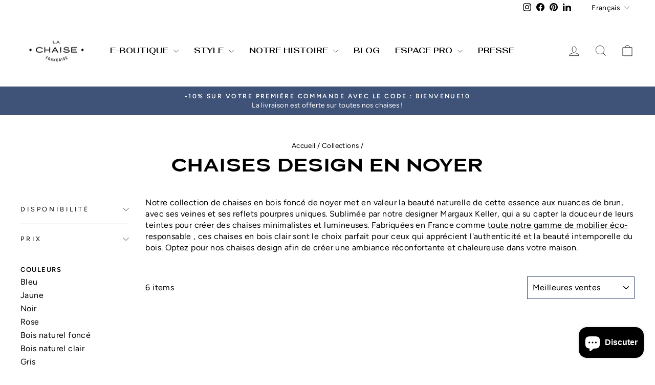

--- FILE ---
content_type: text/html; charset=utf-8
request_url: https://lachaisefrancaise.fr/collections/chaise-noyer
body_size: 37359
content:
<!doctype html>
<html class="no-js" lang="fr" dir="ltr">
<head>
	<script id="pandectes-rules">   /* PANDECTES-GDPR: DO NOT MODIFY AUTO GENERATED CODE OF THIS SCRIPT */      window.PandectesSettings = {"store":{"id":49495998620,"plan":"basic","theme":"Copie mise à jour de Impulse Juillet 2025","primaryLocale":"fr","adminMode":false,"headless":false,"storefrontRootDomain":"","checkoutRootDomain":"","storefrontAccessToken":""},"tsPublished":1751527980,"declaration":{"showPurpose":false,"showProvider":false,"showDateGenerated":true},"language":{"unpublished":[],"languageMode":"Single","fallbackLanguage":"fr","languageDetection":"browser","languagesSupported":[]},"texts":{"managed":{"headerText":{"fr":"Nous respectons votre vie privée"},"consentText":{"fr":"Ce site utilise des cookies pour vous garantir la meilleure expérience."},"linkText":{"fr":"En savoir plus"},"imprintText":{"fr":"Imprimer"},"googleLinkText":{"fr":"Conditions de confidentialité de Google"},"allowButtonText":{"fr":"OK"},"denyButtonText":{"fr":"Déclin"},"dismissButtonText":{"fr":"D'accord"},"leaveSiteButtonText":{"fr":"Quitter ce site"},"preferencesButtonText":{"fr":"Préférences"},"cookiePolicyText":{"fr":"Politique de cookies"},"preferencesPopupTitleText":{"fr":"Gérer les préférences de consentement"},"preferencesPopupIntroText":{"fr":"Nous utilisons des cookies pour optimiser les fonctionnalités du site Web, analyser les performances et vous offrir une expérience personnalisée. Certains cookies sont indispensables au bon fonctionnement et au bon fonctionnement du site. Ces cookies ne peuvent pas être désactivés. Dans cette fenêtre, vous pouvez gérer votre préférence de cookies."},"preferencesPopupSaveButtonText":{"fr":"Enregistrer les préférences"},"preferencesPopupCloseButtonText":{"fr":"proche"},"preferencesPopupAcceptAllButtonText":{"fr":"Accepter tout"},"preferencesPopupRejectAllButtonText":{"fr":"Tout rejeter"},"cookiesDetailsText":{"fr":"Détails des cookies"},"preferencesPopupAlwaysAllowedText":{"fr":"Toujours activé"},"accessSectionParagraphText":{"fr":"Vous avez le droit de pouvoir accéder à vos données à tout moment."},"accessSectionTitleText":{"fr":"Portabilité des données"},"accessSectionAccountInfoActionText":{"fr":"Données personnelles"},"accessSectionDownloadReportActionText":{"fr":"Tout télécharger"},"accessSectionGDPRRequestsActionText":{"fr":"Demandes des personnes concernées"},"accessSectionOrdersRecordsActionText":{"fr":"Ordres"},"rectificationSectionParagraphText":{"fr":"Vous avez le droit de demander la mise à jour de vos données chaque fois que vous le jugez approprié."},"rectificationSectionTitleText":{"fr":"Rectification des données"},"rectificationCommentPlaceholder":{"fr":"Décrivez ce que vous souhaitez mettre à jour"},"rectificationCommentValidationError":{"fr":"Un commentaire est requis"},"rectificationSectionEditAccountActionText":{"fr":"Demander une mise à jour"},"erasureSectionTitleText":{"fr":"Droit à l'oubli"},"erasureSectionParagraphText":{"fr":"Vous avez le droit de demander que toutes vos données soient effacées. Après cela, vous ne pourrez plus accéder à votre compte."},"erasureSectionRequestDeletionActionText":{"fr":"Demander la suppression des données personnelles"},"consentDate":{"fr":"Date de consentement"},"consentId":{"fr":"ID de consentement"},"consentSectionChangeConsentActionText":{"fr":"Modifier la préférence de consentement"},"consentSectionConsentedText":{"fr":"Vous avez consenti à la politique de cookies de ce site Web sur"},"consentSectionNoConsentText":{"fr":"Vous n'avez pas consenti à la politique de cookies de ce site Web."},"consentSectionTitleText":{"fr":"Votre consentement aux cookies"},"consentStatus":{"fr":"Préférence de consentement"},"confirmationFailureMessage":{"fr":"Votre demande n'a pas été vérifiée. Veuillez réessayer et si le problème persiste, contactez le propriétaire du magasin pour obtenir de l'aide"},"confirmationFailureTitle":{"fr":"Un problème est survenu"},"confirmationSuccessMessage":{"fr":"Nous reviendrons rapidement vers vous quant à votre demande."},"confirmationSuccessTitle":{"fr":"Votre demande est vérifiée"},"guestsSupportEmailFailureMessage":{"fr":"Votre demande n'a pas été soumise. Veuillez réessayer et si le problème persiste, contactez le propriétaire du magasin pour obtenir de l'aide."},"guestsSupportEmailFailureTitle":{"fr":"Un problème est survenu"},"guestsSupportEmailPlaceholder":{"fr":"Adresse e-mail"},"guestsSupportEmailSuccessMessage":{"fr":"Si vous êtes inscrit en tant que client de ce magasin, vous recevrez bientôt un e-mail avec des instructions sur la marche à suivre."},"guestsSupportEmailSuccessTitle":{"fr":"Merci pour votre requête"},"guestsSupportEmailValidationError":{"fr":"L'email n'est pas valide"},"guestsSupportInfoText":{"fr":"Veuillez vous connecter avec votre compte client pour continuer."},"submitButton":{"fr":"Soumettre"},"submittingButton":{"fr":"Soumission..."},"cancelButton":{"fr":"Annuler"},"declIntroText":{"fr":"Nous utilisons des cookies pour optimiser les fonctionnalités du site Web, analyser les performances et vous offrir une expérience personnalisée. Certains cookies sont indispensables au bon fonctionnement et au bon fonctionnement du site Web. Ces cookies ne peuvent pas être désactivés. Dans cette fenêtre, vous pouvez gérer vos préférences en matière de cookies."},"declName":{"fr":"Nom"},"declPurpose":{"fr":"But"},"declType":{"fr":"Type"},"declRetention":{"fr":"Rétention"},"declProvider":{"fr":"Fournisseur"},"declFirstParty":{"fr":"Première partie"},"declThirdParty":{"fr":"Tierce partie"},"declSeconds":{"fr":"secondes"},"declMinutes":{"fr":"minutes"},"declHours":{"fr":"heures"},"declDays":{"fr":"jours"},"declMonths":{"fr":"mois"},"declYears":{"fr":"années"},"declSession":{"fr":"Session"},"declDomain":{"fr":"Domaine"},"declPath":{"fr":"Chemin"}},"categories":{"strictlyNecessaryCookiesTitleText":{"fr":"Cookies strictement nécessaires"},"strictlyNecessaryCookiesDescriptionText":{"fr":"Ces cookies sont essentiels pour vous permettre de vous déplacer sur le site Web et d'utiliser ses fonctionnalités, telles que l'accès aux zones sécurisées du site Web. Le site Web ne peut pas fonctionner correctement sans ces cookies."},"functionalityCookiesTitleText":{"fr":"Cookies fonctionnels"},"functionalityCookiesDescriptionText":{"fr":"Ces cookies permettent au site de fournir des fonctionnalités et une personnalisation améliorées. Ils peuvent être définis par nous ou par des fournisseurs tiers dont nous avons ajouté les services à nos pages. Si vous n'autorisez pas ces cookies, certains ou tous ces services peuvent ne pas fonctionner correctement."},"performanceCookiesTitleText":{"fr":"Cookies de performances"},"performanceCookiesDescriptionText":{"fr":"Ces cookies nous permettent de surveiller et d'améliorer les performances de notre site Web. Par exemple, ils nous permettent de compter les visites, d'identifier les sources de trafic et de voir quelles parties du site sont les plus populaires."},"targetingCookiesTitleText":{"fr":"Ciblage des cookies"},"targetingCookiesDescriptionText":{"fr":"Ces cookies peuvent être installés via notre site par nos partenaires publicitaires. Ils peuvent être utilisés par ces sociétés pour établir un profil de vos intérêts et vous montrer des publicités pertinentes sur d'autres sites. Ils ne stockent pas directement d'informations personnelles, mais sont basés sur l'identification unique de votre navigateur et de votre appareil Internet. Si vous n'autorisez pas ces cookies, vous bénéficierez d'une publicité moins ciblée."},"unclassifiedCookiesTitleText":{"fr":"Cookies non classés"},"unclassifiedCookiesDescriptionText":{"fr":"Les cookies non classés sont des cookies que nous sommes en train de classer avec les fournisseurs de cookies individuels."}},"auto":{}},"library":{"previewMode":false,"fadeInTimeout":0,"defaultBlocked":7,"showLink":true,"showImprintLink":false,"showGoogleLink":false,"enabled":true,"cookie":{"expiryDays":365,"secure":true},"dismissOnScroll":false,"dismissOnWindowClick":false,"dismissOnTimeout":false,"palette":{"popup":{"background":"#FFFFFF","backgroundForCalculations":{"a":1,"b":255,"g":255,"r":255},"text":"#000000"},"button":{"background":"#000000","backgroundForCalculations":{"a":1,"b":0,"g":0,"r":0},"text":"#FFFFFF","textForCalculation":{"a":1,"b":255,"g":255,"r":255},"border":"transparent"}},"content":{"href":"https://lachaisefrancaise.myshopify.com/policies/privacy-policy","imprintHref":"/","close":"&#10005;","target":"_blank","logo":"<img class=\"cc-banner-logo\" style=\"max-height: 40px;\" src=\"https://cdn.shopify.com/s/files/1/0494/9599/8620/t/12/assets/pandectes-logo.png?v=1751527735\" alt=\"Cookie banner\" />"},"window":"<div role=\"dialog\" aria-label=\"Nous respectons votre vie privée\" aria-describedby=\"cookieconsent:desc\" id=\"pandectes-banner\" class=\"cc-window-wrapper cc-bottom-wrapper\"><div class=\"pd-cookie-banner-window cc-window {{classes}}\"><!--googleoff: all-->{{children}}<!--googleon: all--></div></div>","compliance":{"opt-in":"<div class=\"cc-compliance cc-highlight\">{{allow}}</div>"},"type":"opt-in","layouts":{"basic":"{{logo}}{{messagelink}}{{compliance}}{{close}}"},"position":"bottom","theme":"classic","revokable":true,"animateRevokable":false,"revokableReset":false,"revokableLogoUrl":"https://cdn.shopify.com/s/files/1/0494/9599/8620/t/12/assets/pandectes-reopen-logo.png?v=1751527736","revokablePlacement":"bottom-left","revokableMarginHorizontal":15,"revokableMarginVertical":15,"static":false,"autoAttach":true,"hasTransition":true,"blacklistPage":[""],"elements":{"close":"<button aria-label=\"proche\" type=\"button\" class=\"cc-close\">{{close}}</button>","dismiss":"<button type=\"button\" class=\"cc-btn cc-btn-decision cc-dismiss\">{{dismiss}}</button>","allow":"<button type=\"button\" class=\"cc-btn cc-btn-decision cc-allow\">{{allow}}</button>","deny":"<button type=\"button\" class=\"cc-btn cc-btn-decision cc-deny\">{{deny}}</button>","preferences":"<button type=\"button\" class=\"cc-btn cc-settings\" onclick=\"Pandectes.fn.openPreferences()\">{{preferences}}</button>"}},"geolocation":{"brOnly":false,"caOnly":false,"euOnly":false,"jpOnly":false,"thOnly":false,"canadaOnly":false,"globalVisibility":true},"dsr":{"guestsSupport":false,"accessSectionDownloadReportAuto":false},"banner":{"resetTs":1682687330,"extraCss":"        .cc-banner-logo {max-width: 24em!important;}    @media(min-width: 768px) {.cc-window.cc-floating{max-width: 24em!important;width: 24em!important;}}    .cc-message, .pd-cookie-banner-window .cc-header, .cc-logo {text-align: left}    .cc-window-wrapper{z-index: 2147483647;}    .cc-window{z-index: 2147483647;font-family: inherit;}    .pd-cookie-banner-window .cc-header{font-family: inherit;}    .pd-cp-ui{font-family: inherit; background-color: #FFFFFF;color:#000000;}    button.pd-cp-btn, a.pd-cp-btn{background-color:#000000;color:#FFFFFF!important;}    input + .pd-cp-preferences-slider{background-color: rgba(0, 0, 0, 0.3)}    .pd-cp-scrolling-section::-webkit-scrollbar{background-color: rgba(0, 0, 0, 0.3)}    input:checked + .pd-cp-preferences-slider{background-color: rgba(0, 0, 0, 1)}    .pd-cp-scrolling-section::-webkit-scrollbar-thumb {background-color: rgba(0, 0, 0, 1)}    .pd-cp-ui-close{color:#000000;}    .pd-cp-preferences-slider:before{background-color: #FFFFFF}    .pd-cp-title:before {border-color: #000000!important}    .pd-cp-preferences-slider{background-color:#000000}    .pd-cp-toggle{color:#000000!important}    @media(max-width:699px) {.pd-cp-ui-close-top svg {fill: #000000}}    .pd-cp-toggle:hover,.pd-cp-toggle:visited,.pd-cp-toggle:active{color:#000000!important}    .pd-cookie-banner-window {box-shadow: 0 0 18px rgb(0 0 0 / 20%);}  ","customJavascript":{},"showPoweredBy":false,"logoHeight":40,"hybridStrict":false,"cookiesBlockedByDefault":"7","isActive":true,"implicitSavePreferences":false,"cookieIcon":false,"blockBots":false,"showCookiesDetails":true,"hasTransition":true,"blockingPage":false,"showOnlyLandingPage":false,"leaveSiteUrl":"https://www.google.com","linkRespectStoreLang":false},"cookies":{"0":[{"name":"secure_customer_sig","type":"http","domain":"lachaisefrancaise.fr","path":"/","provider":"Shopify","firstParty":true,"retention":"1 year(s)","expires":1,"unit":"declYears","purpose":{"fr":"Used in connection with customer login."}},{"name":"_cmp_a","type":"http","domain":".lachaisefrancaise.fr","path":"/","provider":"Shopify","firstParty":true,"retention":"24 hour(s)","expires":24,"unit":"declHours","purpose":{"fr":"Used for managing customer privacy settings."}},{"name":"keep_alive","type":"http","domain":"lachaisefrancaise.fr","path":"/","provider":"Shopify","firstParty":true,"retention":"30 minute(s)","expires":30,"unit":"declMinutes","purpose":{"fr":"Used in connection with buyer localization."}},{"name":"cart_sig","type":"http","domain":"lachaisefrancaise.fr","path":"/","provider":"Shopify","firstParty":true,"retention":"14 day(s)","expires":14,"unit":"declDays","purpose":{"fr":"Used in connection with checkout."}},{"name":"_tracking_consent","type":"http","domain":".lachaisefrancaise.fr","path":"/","provider":"Shopify","firstParty":true,"retention":"1 year(s)","expires":1,"unit":"declYears","purpose":{"fr":"Tracking preferences."}},{"name":"_secure_session_id","type":"http","domain":"lachaisefrancaise.fr","path":"/","provider":"Shopify","firstParty":true,"retention":"24 hour(s)","expires":24,"unit":"declHours","purpose":{"fr":"Used in connection with navigation through a storefront."}},{"name":"localization","type":"http","domain":"lachaisefrancaise.fr","path":"/","provider":"Shopify","firstParty":true,"retention":"1 year(s)","expires":1,"unit":"declYears","purpose":{"fr":"Shopify store localization"}}],"1":[],"2":[{"name":"_y","type":"http","domain":".lachaisefrancaise.fr","path":"/","provider":"Shopify","firstParty":true,"retention":"1 year(s)","expires":1,"unit":"declYears","purpose":{"fr":"Shopify analytics."}},{"name":"_s","type":"http","domain":".lachaisefrancaise.fr","path":"/","provider":"Shopify","firstParty":true,"retention":"30 minute(s)","expires":30,"unit":"declMinutes","purpose":{"fr":"Shopify analytics."}},{"name":"_shopify_y","type":"http","domain":".lachaisefrancaise.fr","path":"/","provider":"Shopify","firstParty":true,"retention":"1 year(s)","expires":1,"unit":"declYears","purpose":{"fr":"Shopify analytics."}},{"name":"_shopify_s","type":"http","domain":".lachaisefrancaise.fr","path":"/","provider":"Shopify","firstParty":true,"retention":"30 minute(s)","expires":30,"unit":"declMinutes","purpose":{"fr":"Shopify analytics."}},{"name":"_landing_page","type":"http","domain":".lachaisefrancaise.fr","path":"/","provider":"Shopify","firstParty":true,"retention":"14 day(s)","expires":14,"unit":"declDays","purpose":{"fr":"Tracks landing pages."}},{"name":"_orig_referrer","type":"http","domain":".lachaisefrancaise.fr","path":"/","provider":"Shopify","firstParty":true,"retention":"14 day(s)","expires":14,"unit":"declDays","purpose":{"fr":"Tracks landing pages."}},{"name":"_shopify_sa_t","type":"http","domain":".lachaisefrancaise.fr","path":"/","provider":"Shopify","firstParty":true,"retention":"30 minute(s)","expires":30,"unit":"declMinutes","purpose":{"fr":"Shopify analytics relating to marketing & referrals."}},{"name":"_ga_ZYYZBJNJ4X","type":"http","domain":".lachaisefrancaise.fr","path":"/","provider":"Google","firstParty":true,"retention":"1 year(s)","expires":1,"unit":"declYears","purpose":{"fr":"Cookie is set by Google Analytics with unknown functionality"}},{"name":"_shopify_sa_p","type":"http","domain":".lachaisefrancaise.fr","path":"/","provider":"Shopify","firstParty":true,"retention":"30 minute(s)","expires":30,"unit":"declMinutes","purpose":{"fr":"Shopify analytics relating to marketing & referrals."}},{"name":"_ga","type":"http","domain":".lachaisefrancaise.fr","path":"/","provider":"Google","firstParty":true,"retention":"1 year(s)","expires":1,"unit":"declYears","purpose":{"fr":"Cookie is set by Google Analytics with unknown functionality"}},{"name":"_gat","type":"http","domain":".lachaisefrancaise.fr","path":"/","provider":"Google","firstParty":true,"retention":"30 second(s)","expires":30,"unit":"declSeconds","purpose":{"fr":"Cookie is placed by Google Analytics to filter requests from bots."}},{"name":"_gid","type":"http","domain":".lachaisefrancaise.fr","path":"/","provider":"Google","firstParty":true,"retention":"24 hour(s)","expires":24,"unit":"declHours","purpose":{"fr":"Cookie is placed by Google Analytics to count and track pageviews."}}],"4":[{"name":"_fbp","type":"http","domain":".lachaisefrancaise.fr","path":"/","provider":"Facebook","firstParty":true,"retention":"90 day(s)","expires":90,"unit":"declDays","purpose":{"fr":"Cookie is placed by Facebook to track visits across websites."}},{"name":"_pin_unauth","type":"http","domain":".lachaisefrancaise.fr","path":"/","provider":"Pinterest","firstParty":true,"retention":"1 year(s)","expires":1,"unit":"declYears","purpose":{"fr":"Used to group actions for users who cannot be identified by Pinterest."}},{"name":"test_cookie","type":"http","domain":".doubleclick.net","path":"/","provider":"Google","firstParty":true,"retention":"15 minute(s)","expires":15,"unit":"declMinutes","purpose":{"fr":"To measure the visitors’ actions after they click through from an advert. Expires after each visit."}},{"name":"_ama","type":"http","domain":"lachaisefrancaise.fr","path":"/","provider":"Optimizely","firstParty":true,"retention":"1 year(s)","expires":1,"unit":"declYears","purpose":{"fr":"Used by Optimizely service."}},{"name":"IDE","type":"http","domain":".doubleclick.net","path":"/","provider":"Google","firstParty":true,"retention":"1 year(s)","expires":1,"unit":"declYears","purpose":{"fr":"To measure the visitors’ actions after they click through from an advert. Expires after 1 year."}},{"name":"_gcl_au","type":"http","domain":".lachaisefrancaise.fr","path":"/","provider":"Google","firstParty":true,"retention":"90 day(s)","expires":90,"unit":"declDays","purpose":{"fr":"Cookie is placed by Google Tag Manager to track conversions."}}],"8":[]},"blocker":{"isActive":false,"googleConsentMode":{"id":"","analyticsId":"","isActive":false,"adStorageCategory":4,"analyticsStorageCategory":2,"personalizationStorageCategory":1,"functionalityStorageCategory":1,"customEvent":true,"securityStorageCategory":0,"redactData":true,"urlPassthrough":false},"facebookPixel":{"id":"","isActive":false,"ldu":false},"microsoft":{},"rakuten":{"isActive":false,"cmp":false,"ccpa":false},"gpcIsActive":false,"defaultBlocked":7,"patterns":{"whiteList":[],"blackList":{"1":[],"2":[],"4":[],"8":[]},"iframesWhiteList":[],"iframesBlackList":{"1":[],"2":[],"4":[],"8":[]},"beaconsWhiteList":[],"beaconsBlackList":{"1":[],"2":[],"4":[],"8":[]}}}}      !function(){"use strict";window.PandectesRules=window.PandectesRules||{},window.PandectesRules.manualBlacklist={1:[],2:[],4:[]},window.PandectesRules.blacklistedIFrames={1:[],2:[],4:[]},window.PandectesRules.blacklistedCss={1:[],2:[],4:[]},window.PandectesRules.blacklistedBeacons={1:[],2:[],4:[]};var e="javascript/blocked";function t(e){return new RegExp(e.replace(/[/\\.+?$()]/g,"\\$&").replace("*","(.*)"))}var n=function(e){var t=arguments.length>1&&void 0!==arguments[1]?arguments[1]:"log";new URLSearchParams(window.location.search).get("log")&&console[t]("PandectesRules: ".concat(e))};function a(e){var t=document.createElement("script");t.async=!0,t.src=e,document.head.appendChild(t)}function r(e,t){(null==t||t>e.length)&&(t=e.length);for(var n=0,a=Array(t);n<t;n++)a[n]=e[n];return a}function o(e,t,n){return(t=function(e){var t=function(e,t){if("object"!=typeof e||!e)return e;var n=e[Symbol.toPrimitive];if(void 0!==n){var a=n.call(e,t||"default");if("object"!=typeof a)return a;throw new TypeError("@@toPrimitive must return a primitive value.")}return("string"===t?String:Number)(e)}(e,"string");return"symbol"==typeof t?t:t+""}(t))in e?Object.defineProperty(e,t,{value:n,enumerable:!0,configurable:!0,writable:!0}):e[t]=n,e}function i(e,t){var n=Object.keys(e);if(Object.getOwnPropertySymbols){var a=Object.getOwnPropertySymbols(e);t&&(a=a.filter((function(t){return Object.getOwnPropertyDescriptor(e,t).enumerable}))),n.push.apply(n,a)}return n}function s(e){for(var t=1;t<arguments.length;t++){var n=null!=arguments[t]?arguments[t]:{};t%2?i(Object(n),!0).forEach((function(t){o(e,t,n[t])})):Object.getOwnPropertyDescriptors?Object.defineProperties(e,Object.getOwnPropertyDescriptors(n)):i(Object(n)).forEach((function(t){Object.defineProperty(e,t,Object.getOwnPropertyDescriptor(n,t))}))}return e}function c(e,t){return function(e){if(Array.isArray(e))return e}(e)||function(e,t){var n=null==e?null:"undefined"!=typeof Symbol&&e[Symbol.iterator]||e["@@iterator"];if(null!=n){var a,r,o,i,s=[],c=!0,l=!1;try{if(o=(n=n.call(e)).next,0===t){if(Object(n)!==n)return;c=!1}else for(;!(c=(a=o.call(n)).done)&&(s.push(a.value),s.length!==t);c=!0);}catch(e){l=!0,r=e}finally{try{if(!c&&null!=n.return&&(i=n.return(),Object(i)!==i))return}finally{if(l)throw r}}return s}}(e,t)||d(e,t)||function(){throw new TypeError("Invalid attempt to destructure non-iterable instance.\nIn order to be iterable, non-array objects must have a [Symbol.iterator]() method.")}()}function l(e){return function(e){if(Array.isArray(e))return r(e)}(e)||function(e){if("undefined"!=typeof Symbol&&null!=e[Symbol.iterator]||null!=e["@@iterator"])return Array.from(e)}(e)||d(e)||function(){throw new TypeError("Invalid attempt to spread non-iterable instance.\nIn order to be iterable, non-array objects must have a [Symbol.iterator]() method.")}()}function d(e,t){if(e){if("string"==typeof e)return r(e,t);var n={}.toString.call(e).slice(8,-1);return"Object"===n&&e.constructor&&(n=e.constructor.name),"Map"===n||"Set"===n?Array.from(e):"Arguments"===n||/^(?:Ui|I)nt(?:8|16|32)(?:Clamped)?Array$/.test(n)?r(e,t):void 0}}var u=window.PandectesRulesSettings||window.PandectesSettings,f=!(void 0===window.dataLayer||!Array.isArray(window.dataLayer)||!window.dataLayer.some((function(e){return"pandectes_full_scan"===e.event}))),g=function(){var e,t=arguments.length>0&&void 0!==arguments[0]?arguments[0]:"_pandectes_gdpr",n=("; "+document.cookie).split("; "+t+"=");if(n.length<2)e={};else{var a=n.pop().split(";");e=window.atob(a.shift())}var r=function(e){try{return JSON.parse(e)}catch(e){return!1}}(e);return!1!==r?r:e}(),p=u.banner.isActive,y=u.blocker,h=y.defaultBlocked,v=y.patterns,w=g&&null!==g.preferences&&void 0!==g.preferences?g.preferences:null,m=f?0:p?null===w?h:w:0,b={1:!(1&m),2:!(2&m),4:!(4&m)},_=v.blackList,k=v.whiteList,S=v.iframesBlackList,L=v.iframesWhiteList,C=v.beaconsBlackList,A=v.beaconsWhiteList,P={blackList:[],whiteList:[],iframesBlackList:{1:[],2:[],4:[],8:[]},iframesWhiteList:[],beaconsBlackList:{1:[],2:[],4:[],8:[]},beaconsWhiteList:[]};[1,2,4].map((function(e){var n;b[e]||((n=P.blackList).push.apply(n,l(_[e].length?_[e].map(t):[])),P.iframesBlackList[e]=S[e].length?S[e].map(t):[],P.beaconsBlackList[e]=C[e].length?C[e].map(t):[])})),P.whiteList=k.length?k.map(t):[],P.iframesWhiteList=L.length?L.map(t):[],P.beaconsWhiteList=A.length?A.map(t):[];var E={scripts:[],iframes:{1:[],2:[],4:[]},beacons:{1:[],2:[],4:[]},css:{1:[],2:[],4:[]}},O=function(t,n){return t&&(!n||n!==e)&&(!P.blackList||P.blackList.some((function(e){return e.test(t)})))&&(!P.whiteList||P.whiteList.every((function(e){return!e.test(t)})))},I=function(e,t){var n=P.iframesBlackList[t],a=P.iframesWhiteList;return e&&(!n||n.some((function(t){return t.test(e)})))&&(!a||a.every((function(t){return!t.test(e)})))},T=function(e,t){var n=P.beaconsBlackList[t],a=P.beaconsWhiteList;return e&&(!n||n.some((function(t){return t.test(e)})))&&(!a||a.every((function(t){return!t.test(e)})))},B=new MutationObserver((function(e){for(var t=0;t<e.length;t++)for(var n=e[t].addedNodes,a=0;a<n.length;a++){var r=n[a],o=r.dataset&&r.dataset.cookiecategory;if(1===r.nodeType&&"LINK"===r.tagName){var i=r.dataset&&r.dataset.href;if(i&&o)switch(o){case"functionality":case"C0001":E.css[1].push(i);break;case"performance":case"C0002":E.css[2].push(i);break;case"targeting":case"C0003":E.css[4].push(i)}}}})),j=new MutationObserver((function(t){for(var a=0;a<t.length;a++)for(var r=t[a].addedNodes,o=function(){var t=r[i],a=t.src||t.dataset&&t.dataset.src,o=t.dataset&&t.dataset.cookiecategory;if(1===t.nodeType&&"IFRAME"===t.tagName){if(a){var s=!1;I(a,1)||"functionality"===o||"C0001"===o?(s=!0,E.iframes[1].push(a)):I(a,2)||"performance"===o||"C0002"===o?(s=!0,E.iframes[2].push(a)):(I(a,4)||"targeting"===o||"C0003"===o)&&(s=!0,E.iframes[4].push(a)),s&&(t.removeAttribute("src"),t.setAttribute("data-src",a))}}else if(1===t.nodeType&&"IMG"===t.tagName){if(a){var c=!1;T(a,1)?(c=!0,E.beacons[1].push(a)):T(a,2)?(c=!0,E.beacons[2].push(a)):T(a,4)&&(c=!0,E.beacons[4].push(a)),c&&(t.removeAttribute("src"),t.setAttribute("data-src",a))}}else if(1===t.nodeType&&"SCRIPT"===t.tagName){var l=t.type,d=!1;if(O(a,l)?(n("rule blocked: ".concat(a)),d=!0):a&&o?n("manually blocked @ ".concat(o,": ").concat(a)):o&&n("manually blocked @ ".concat(o,": inline code")),d){E.scripts.push([t,l]),t.type=e;var u=function(n){t.getAttribute("type")===e&&n.preventDefault(),t.removeEventListener("beforescriptexecute",u)};t.addEventListener("beforescriptexecute",u),t.parentElement&&t.parentElement.removeChild(t)}}},i=0;i<r.length;i++)o()})),R=document.createElement,U={src:Object.getOwnPropertyDescriptor(HTMLScriptElement.prototype,"src"),type:Object.getOwnPropertyDescriptor(HTMLScriptElement.prototype,"type")};window.PandectesRules.unblockCss=function(e){var t=E.css[e]||[];t.length&&n("Unblocking CSS for ".concat(e)),t.forEach((function(e){var t=document.querySelector('link[data-href^="'.concat(e,'"]'));t.removeAttribute("data-href"),t.href=e})),E.css[e]=[]},window.PandectesRules.unblockIFrames=function(e){var t=E.iframes[e]||[];t.length&&n("Unblocking IFrames for ".concat(e)),P.iframesBlackList[e]=[],t.forEach((function(e){var t=document.querySelector('iframe[data-src^="'.concat(e,'"]'));t.removeAttribute("data-src"),t.src=e})),E.iframes[e]=[]},window.PandectesRules.unblockBeacons=function(e){var t=E.beacons[e]||[];t.length&&n("Unblocking Beacons for ".concat(e)),P.beaconsBlackList[e]=[],t.forEach((function(e){var t=document.querySelector('img[data-src^="'.concat(e,'"]'));t.removeAttribute("data-src"),t.src=e})),E.beacons[e]=[]},window.PandectesRules.unblockInlineScripts=function(e){var t=1===e?"functionality":2===e?"performance":"targeting",a=document.querySelectorAll('script[type="javascript/blocked"][data-cookiecategory="'.concat(t,'"]'));n("unblockInlineScripts: ".concat(a.length," in ").concat(t)),a.forEach((function(e){var t=document.createElement("script");t.type="text/javascript",e.hasAttribute("src")?t.src=e.getAttribute("src"):t.textContent=e.textContent,document.head.appendChild(t),e.parentNode.removeChild(e)}))},window.PandectesRules.unblockInlineCss=function(e){var t=1===e?"functionality":2===e?"performance":"targeting",a=document.querySelectorAll('link[data-cookiecategory="'.concat(t,'"]'));n("unblockInlineCss: ".concat(a.length," in ").concat(t)),a.forEach((function(e){e.href=e.getAttribute("data-href")}))},window.PandectesRules.unblock=function(e){e.length<1?(P.blackList=[],P.whiteList=[],P.iframesBlackList=[],P.iframesWhiteList=[]):(P.blackList&&(P.blackList=P.blackList.filter((function(t){return e.every((function(e){return"string"==typeof e?!t.test(e):e instanceof RegExp?t.toString()!==e.toString():void 0}))}))),P.whiteList&&(P.whiteList=[].concat(l(P.whiteList),l(e.map((function(e){if("string"==typeof e){var n=".*"+t(e)+".*";if(P.whiteList.every((function(e){return e.toString()!==n.toString()})))return new RegExp(n)}else if(e instanceof RegExp&&P.whiteList.every((function(t){return t.toString()!==e.toString()})))return e;return null})).filter(Boolean)))));var a=0;l(E.scripts).forEach((function(e,t){var n=c(e,2),r=n[0],o=n[1];if(function(e){var t=e.getAttribute("src");return P.blackList&&P.blackList.every((function(e){return!e.test(t)}))||P.whiteList&&P.whiteList.some((function(e){return e.test(t)}))}(r)){for(var i=document.createElement("script"),s=0;s<r.attributes.length;s++){var l=r.attributes[s];"src"!==l.name&&"type"!==l.name&&i.setAttribute(l.name,r.attributes[s].value)}i.setAttribute("src",r.src),i.setAttribute("type",o||"application/javascript"),document.head.appendChild(i),E.scripts.splice(t-a,1),a++}})),0==P.blackList.length&&0===P.iframesBlackList[1].length&&0===P.iframesBlackList[2].length&&0===P.iframesBlackList[4].length&&0===P.beaconsBlackList[1].length&&0===P.beaconsBlackList[2].length&&0===P.beaconsBlackList[4].length&&(n("Disconnecting observers"),j.disconnect(),B.disconnect())};var D=u.store,N=D.adminMode,M=D.headless,z=D.storefrontRootDomain,x=D.checkoutRootDomain,F=D.storefrontAccessToken,q=u.banner.isActive,W=u.blocker.defaultBlocked;function H(e){if(window.Shopify&&window.Shopify.customerPrivacy)e();else{var t=null;window.Shopify&&window.Shopify.loadFeatures&&window.Shopify.trackingConsent?e():t=setInterval((function(){window.Shopify&&window.Shopify.loadFeatures&&(clearInterval(t),window.Shopify.loadFeatures([{name:"consent-tracking-api",version:"0.1"}],(function(t){t?n("Shopify.customerPrivacy API - failed to load"):(n("shouldShowBanner() -> ".concat(window.Shopify.trackingConsent.shouldShowBanner()," | saleOfDataRegion() -> ").concat(window.Shopify.trackingConsent.saleOfDataRegion())),e())})))}),10)}}q&&H((function(){!function(){var e=window.Shopify.trackingConsent;if(!1!==e.shouldShowBanner()||null!==w||7!==W)try{var t=N&&!(window.Shopify&&window.Shopify.AdminBarInjector),a={preferences:!(1&m)||f||t,analytics:!(2&m)||f||t,marketing:!(4&m)||f||t};M&&(a.headlessStorefront=!0,a.storefrontRootDomain=null!=z&&z.length?z:window.location.hostname,a.checkoutRootDomain=null!=x&&x.length?x:"checkout.".concat(window.location.hostname),a.storefrontAccessToken=null!=F&&F.length?F:""),e.firstPartyMarketingAllowed()===a.marketing&&e.analyticsProcessingAllowed()===a.analytics&&e.preferencesProcessingAllowed()===a.preferences||e.setTrackingConsent(a,(function(e){e&&e.error?n("Shopify.customerPrivacy API - failed to setTrackingConsent"):n("setTrackingConsent(".concat(JSON.stringify(a),")"))}))}catch(e){n("Shopify.customerPrivacy API - exception")}}(),function(){if(M){var e=window.Shopify.trackingConsent,t=e.currentVisitorConsent();if(navigator.globalPrivacyControl&&""===t.sale_of_data){var a={sale_of_data:!1,headlessStorefront:!0};a.storefrontRootDomain=null!=z&&z.length?z:window.location.hostname,a.checkoutRootDomain=null!=x&&x.length?x:"checkout.".concat(window.location.hostname),a.storefrontAccessToken=null!=F&&F.length?F:"",e.setTrackingConsent(a,(function(e){e&&e.error?n("Shopify.customerPrivacy API - failed to setTrackingConsent({".concat(JSON.stringify(a),")")):n("setTrackingConsent(".concat(JSON.stringify(a),")"))}))}}}()}));var J=["AT","BE","BG","HR","CY","CZ","DK","EE","FI","FR","DE","GR","HU","IE","IT","LV","LT","LU","MT","NL","PL","PT","RO","SK","SI","ES","SE","GB","LI","NO","IS"],G="[Pandectes :: Google Consent Mode debug]:";function V(){var e=arguments.length<=0?void 0:arguments[0],t=arguments.length<=1?void 0:arguments[1],n=arguments.length<=2?void 0:arguments[2];if("consent"!==e)return"config"===e?"config":void 0;var a=n.ad_storage,r=n.ad_user_data,o=n.ad_personalization,i=n.functionality_storage,s=n.analytics_storage,c=n.personalization_storage,l={Command:e,Mode:t,ad_storage:a,ad_user_data:r,ad_personalization:o,functionality_storage:i,analytics_storage:s,personalization_storage:c,security_storage:n.security_storage};return console.table(l),"default"===t&&("denied"===a&&"denied"===r&&"denied"===o&&"denied"===i&&"denied"===s&&"denied"===c||console.warn("".concat(G,' all types in a "default" command should be set to "denied" except for security_storage that should be set to "granted"'))),t}var K=!1,Z=!1;function $(e){e&&("default"===e?(K=!0,Z&&console.warn("".concat(G,' "default" command was sent but there was already an "update" command before it.'))):"update"===e?(Z=!0,K||console.warn("".concat(G,' "update" command was sent but there was no "default" command before it.'))):"config"===e&&(K||console.warn("".concat(G,' a tag read consent state before a "default" command was sent.'))))}var Y=u.banner,X=Y.isActive,Q=Y.hybridStrict,ee=u.geolocation,te=ee.caOnly,ne=void 0!==te&&te,ae=ee.euOnly,re=void 0!==ae&&ae,oe=ee.brOnly,ie=void 0!==oe&&oe,se=ee.jpOnly,ce=void 0!==se&&se,le=ee.thOnly,de=void 0!==le&&le,ue=ee.chOnly,fe=void 0!==ue&&ue,ge=ee.zaOnly,pe=void 0!==ge&&ge,ye=ee.canadaOnly,he=void 0!==ye&&ye,ve=ee.globalVisibility,we=void 0===ve||ve,me=u.blocker,be=me.defaultBlocked,_e=void 0===be?7:be,ke=me.googleConsentMode,Se=ke.isActive,Le=ke.customEvent,Ce=ke.id,Ae=void 0===Ce?"":Ce,Pe=ke.analyticsId,Ee=void 0===Pe?"":Pe,Oe=ke.adwordsId,Ie=void 0===Oe?"":Oe,Te=ke.redactData,Be=ke.urlPassthrough,je=ke.adStorageCategory,Re=ke.analyticsStorageCategory,Ue=ke.functionalityStorageCategory,De=ke.personalizationStorageCategory,Ne=ke.securityStorageCategory,Me=ke.dataLayerProperty,ze=void 0===Me?"dataLayer":Me,xe=ke.waitForUpdate,Fe=void 0===xe?0:xe,qe=ke.useNativeChannel,We=void 0!==qe&&qe,He=ke.debugMode,Je=void 0!==He&&He;function Ge(){window[ze].push(arguments)}window[ze]=window[ze]||[];var Ve,Ke,Ze={hasInitialized:!1,useNativeChannel:!1,ads_data_redaction:!1,url_passthrough:!1,data_layer_property:"dataLayer",storage:{ad_storage:"granted",ad_user_data:"granted",ad_personalization:"granted",analytics_storage:"granted",functionality_storage:"granted",personalization_storage:"granted",security_storage:"granted"}};if(X&&Se){Je&&(Ve=ze||"dataLayer",window[Ve].forEach((function(e){$(V.apply(void 0,l(e)))})),window[Ve].push=function(){for(var e=arguments.length,t=new Array(e),n=0;n<e;n++)t[n]=arguments[n];return $(V.apply(void 0,l(t[0]))),Array.prototype.push.apply(this,t)});var $e=0===(_e&je)?"granted":"denied",Ye=0===(_e&Re)?"granted":"denied",Xe=0===(_e&Ue)?"granted":"denied",Qe=0===(_e&De)?"granted":"denied",et=0===(_e&Ne)?"granted":"denied";Ze.hasInitialized=!0,Ze.useNativeChannel=We,Ze.url_passthrough=Be,Ze.ads_data_redaction="denied"===$e&&Te,Ze.storage.ad_storage=$e,Ze.storage.ad_user_data=$e,Ze.storage.ad_personalization=$e,Ze.storage.analytics_storage=Ye,Ze.storage.functionality_storage=Xe,Ze.storage.personalization_storage=Qe,Ze.storage.security_storage=et,Ze.data_layer_property=ze||"dataLayer",Ge("set","developer_id.dMTZkMj",!0),Ze.ads_data_redaction&&Ge("set","ads_data_redaction",Ze.ads_data_redaction),Ze.url_passthrough&&Ge("set","url_passthrough",Ze.url_passthrough),function(){var e=m!==_e?{wait_for_update:Fe||500}:Fe?{wait_for_update:Fe}:{};we&&!Q?Ge("consent","default",s(s({},Ze.storage),e)):(Ge("consent","default",s(s(s({},Ze.storage),e),{},{region:[].concat(l(re||Q?J:[]),l(ne&&!Q?["US-CA","US-VA","US-CT","US-UT","US-CO","US-MT","US-TX","US-OR","US-IA","US-NE","US-NH","US-DE","US-NJ","US-TN","US-MN"]:[]),l(ie&&!Q?["BR"]:[]),l(ce&&!Q?["JP"]:[]),l(he&&!Q?["CA"]:[]),l(de&&!Q?["TH"]:[]),l(fe&&!Q?["CH"]:[]),l(pe&&!Q?["ZA"]:[]))})),Ge("consent","default",{ad_storage:"granted",ad_user_data:"granted",ad_personalization:"granted",analytics_storage:"granted",functionality_storage:"granted",personalization_storage:"granted",security_storage:"granted"}));if(null!==w){var t=0===(m&je)?"granted":"denied",n=0===(m&Re)?"granted":"denied",r=0===(m&Ue)?"granted":"denied",o=0===(m&De)?"granted":"denied",i=0===(m&Ne)?"granted":"denied";Ze.storage.ad_storage=t,Ze.storage.ad_user_data=t,Ze.storage.ad_personalization=t,Ze.storage.analytics_storage=n,Ze.storage.functionality_storage=r,Ze.storage.personalization_storage=o,Ze.storage.security_storage=i,Ge("consent","update",Ze.storage)}(Ae.length||Ee.length||Ie.length)&&(window[Ze.data_layer_property].push({"pandectes.start":(new Date).getTime(),event:"pandectes-rules.min.js"}),(Ee.length||Ie.length)&&Ge("js",new Date));var c="https://www.googletagmanager.com";if(Ae.length){var d=Ae.split(",");window[Ze.data_layer_property].push({"gtm.start":(new Date).getTime(),event:"gtm.js"});for(var u=0;u<d.length;u++){var f="dataLayer"!==Ze.data_layer_property?"&l=".concat(Ze.data_layer_property):"";a("".concat(c,"/gtm.js?id=").concat(d[u].trim()).concat(f))}}if(Ee.length)for(var g=Ee.split(","),p=0;p<g.length;p++){var y=g[p].trim();y.length&&(a("".concat(c,"/gtag/js?id=").concat(y)),Ge("config",y,{send_page_view:!1}))}if(Ie.length)for(var h=Ie.split(","),v=0;v<h.length;v++){var b=h[v].trim();b.length&&(a("".concat(c,"/gtag/js?id=").concat(b)),Ge("config",b,{allow_enhanced_conversions:!0}))}}()}X&&Le&&(Ke=m,H((function(){var e=Ke;if(null==w&&Q){var t=window.Shopify.customerPrivacy.getRegion();if(t){var n=t.substr(0,2);e=J.includes(n)?7:0}}var a={event:"Pandectes_Consent_Update",pandectes_status:7===e?"deny":0===e?"allow":"mixed",pandectes_categories:{C0000:"allow",C0001:1&e?"deny":"allow",C0002:2&e?"deny":"allow",C0003:4&e?"deny":"allow"}};window[ze].push(a),null!==w&&function(e){if(window.Shopify&&window.Shopify.analytics)e();else{var t=null;window.Shopify&&window.Shopify.analytics?e():t=setInterval((function(){window.Shopify&&window.Shopify.analytics&&(clearInterval(t),e())}),10)}}((function(){window.Shopify.analytics.publish("Pandectes_Consent_Update",a)}))})));var tt=u.blocker,nt=tt.klaviyoIsActive,at=tt.googleConsentMode.adStorageCategory;nt&&window.addEventListener("PandectesEvent_OnConsent",(function(e){var t=e.detail.preferences;if(null!=t){var n=0===(t&at)?"granted":"denied";void 0!==window.klaviyo&&window.klaviyo.isIdentified()&&window.klaviyo.push(["identify",{ad_personalization:n,ad_user_data:n}])}})),u.banner.revokableTrigger&&(window.onload=function(){document.querySelectorAll('[href*="#reopenBanner"]').forEach((function(e){e.onclick=function(e){e.preventDefault(),window.Pandectes.fn.revokeConsent()}}))});var rt=u.banner.isActive,ot=u.blocker,it=ot.defaultBlocked,st=void 0===it?7:it,ct=ot.microsoft,lt=ct.isActive,dt=ct.uetTags,ut=ct.dataLayerProperty,ft=void 0===ut?"uetq":ut,gt={hasInitialized:!1,data_layer_property:"uetq",storage:{ad_storage:"granted"}};if(rt&&lt){if(function(e,t,n){var a=new Date;a.setTime(a.getTime()+24*n*60*60*1e3);var r="expires="+a.toUTCString();document.cookie="".concat(e,"=").concat(t,"; ").concat(r,"; path=/; secure; samesite=strict")}("_uetmsdns","0",365),dt.length)for(var pt=dt.split(","),yt=0;yt<pt.length;yt++)pt[yt].trim().length&&wt(pt[yt]);var ht=4&st?"denied":"granted";if(gt.hasInitialized=!0,gt.storage.ad_storage=ht,window[ft]=window[ft]||[],window[ft].push("consent","default",gt.storage),null!==w){var vt=4&m?"denied":"granted";gt.storage.ad_storage=vt,window[ft].push("consent","update",gt.storage)}}function wt(e){var t=document.createElement("script");t.type="text/javascript",t.src="//bat.bing.com/bat.js",t.onload=function(){var t={ti:e,cookieFlags:"SameSite=None;Secure"};t.q=window[ft],window[ft]=new UET(t),window[ft].push("pageLoad")},document.head.appendChild(t)}window.PandectesRules.gcm=Ze;var mt=u.banner.isActive,bt=u.blocker.isActive;n("Prefs: ".concat(m," | Banner: ").concat(mt?"on":"off"," | Blocker: ").concat(bt?"on":"off"));var _t=null===w&&/\/checkouts\//.test(window.location.pathname);0!==m&&!1===f&&bt&&!_t&&(n("Blocker will execute"),document.createElement=function(){for(var t=arguments.length,n=new Array(t),a=0;a<t;a++)n[a]=arguments[a];if("script"!==n[0].toLowerCase())return R.bind?R.bind(document).apply(void 0,n):R;var r=R.bind(document).apply(void 0,n);try{Object.defineProperties(r,{src:s(s({},U.src),{},{set:function(t){O(t,r.type)&&U.type.set.call(this,e),U.src.set.call(this,t)}}),type:s(s({},U.type),{},{get:function(){var t=U.type.get.call(this);return t===e||O(this.src,t)?null:t},set:function(t){var n=O(r.src,r.type)?e:t;U.type.set.call(this,n)}})}),r.setAttribute=function(t,n){if("type"===t){var a=O(r.src,r.type)?e:n;U.type.set.call(r,a)}else"src"===t?(O(n,r.type)&&U.type.set.call(r,e),U.src.set.call(r,n)):HTMLScriptElement.prototype.setAttribute.call(r,t,n)}}catch(e){console.warn("Yett: unable to prevent script execution for script src ",r.src,".\n",'A likely cause would be because you are using a third-party browser extension that monkey patches the "document.createElement" function.')}return r},j.observe(document.documentElement,{childList:!0,subtree:!0}),B.observe(document.documentElement,{childList:!0,subtree:!0}))}();
</script>
	
  <meta charset="utf-8">
  <meta http-equiv="X-UA-Compatible" content="IE=edge,chrome=1">
  <meta name="viewport" content="width=device-width,initial-scale=1">
  <meta name="theme-color" content="#eaf85e">
  <link rel="canonical" href="https://lachaisefrancaise.fr/collections/chaise-noyer">
  <link rel="preconnect" href="https://cdn.shopify.com" crossorigin>
  <link rel="preconnect" href="https://fonts.shopifycdn.com" crossorigin>
  <link rel="dns-prefetch" href="https://productreviews.shopifycdn.com">
  <link rel="dns-prefetch" href="https://ajax.googleapis.com">
  <link rel="dns-prefetch" href="https://maps.googleapis.com">
  <link rel="dns-prefetch" href="https://maps.gstatic.com"><link rel="shortcut icon" href="//lachaisefrancaise.fr/cdn/shop/files/favicon_2f3019f1-c646-4e6f-a68e-e270ec7ec9da_32x32.jpg?v=1622818998" type="image/png" /><title>Chaises design en noyer
&ndash; lachaisefrancaise
</title>
<meta name="description" content="Découvrez nos chaises design en noyer sur le site de la Chaise Française, le spécialiste du mobilier design raffiné et équilibré fabriqué en France."><meta property="og:site_name" content="lachaisefrancaise">
  <meta property="og:url" content="https://lachaisefrancaise.fr/collections/chaise-noyer">
  <meta property="og:title" content="Chaises design en noyer">
  <meta property="og:type" content="website">
  <meta property="og:description" content="Découvrez nos chaises design en noyer sur le site de la Chaise Française, le spécialiste du mobilier design raffiné et équilibré fabriqué en France."><meta name="twitter:site" content="@">
  <meta name="twitter:card" content="summary_large_image">
  <meta name="twitter:title" content="Chaises design en noyer">
  <meta name="twitter:description" content="Découvrez nos chaises design en noyer sur le site de la Chaise Française, le spécialiste du mobilier design raffiné et équilibré fabriqué en France.">
<style data-shopify>@font-face {
  font-family: Fahkwang;
  font-weight: 600;
  font-style: normal;
  font-display: swap;
  src: url("//lachaisefrancaise.fr/cdn/fonts/fahkwang/fahkwang_n6.3e935ba8538c2972e6cb7bb96e0b97fc79ec5039.woff2") format("woff2"),
       url("//lachaisefrancaise.fr/cdn/fonts/fahkwang/fahkwang_n6.fcf45ed3fbc5e2ce966c4099429cbe715405d9f3.woff") format("woff");
}

  @font-face {
  font-family: Figtree;
  font-weight: 400;
  font-style: normal;
  font-display: swap;
  src: url("//lachaisefrancaise.fr/cdn/fonts/figtree/figtree_n4.3c0838aba1701047e60be6a99a1b0a40ce9b8419.woff2") format("woff2"),
       url("//lachaisefrancaise.fr/cdn/fonts/figtree/figtree_n4.c0575d1db21fc3821f17fd6617d3dee552312137.woff") format("woff");
}


  @font-face {
  font-family: Figtree;
  font-weight: 600;
  font-style: normal;
  font-display: swap;
  src: url("//lachaisefrancaise.fr/cdn/fonts/figtree/figtree_n6.9d1ea52bb49a0a86cfd1b0383d00f83d3fcc14de.woff2") format("woff2"),
       url("//lachaisefrancaise.fr/cdn/fonts/figtree/figtree_n6.f0fcdea525a0e47b2ae4ab645832a8e8a96d31d3.woff") format("woff");
}

  @font-face {
  font-family: Figtree;
  font-weight: 400;
  font-style: italic;
  font-display: swap;
  src: url("//lachaisefrancaise.fr/cdn/fonts/figtree/figtree_i4.89f7a4275c064845c304a4cf8a4a586060656db2.woff2") format("woff2"),
       url("//lachaisefrancaise.fr/cdn/fonts/figtree/figtree_i4.6f955aaaafc55a22ffc1f32ecf3756859a5ad3e2.woff") format("woff");
}

  @font-face {
  font-family: Figtree;
  font-weight: 600;
  font-style: italic;
  font-display: swap;
  src: url("//lachaisefrancaise.fr/cdn/fonts/figtree/figtree_i6.702baae75738b446cfbed6ac0d60cab7b21e61ba.woff2") format("woff2"),
       url("//lachaisefrancaise.fr/cdn/fonts/figtree/figtree_i6.6b8dc40d16c9905d29525156e284509f871ce8f9.woff") format("woff");
}

</style><link href="//lachaisefrancaise.fr/cdn/shop/t/12/assets/theme.css?v=93626464380700918791751527748" rel="stylesheet" type="text/css" media="all" />
<style data-shopify>:root {
    --typeHeaderPrimary: Fahkwang;
    --typeHeaderFallback: sans-serif;
    --typeHeaderSize: 36px;
    --typeHeaderWeight: 600;
    --typeHeaderLineHeight: 1;
    --typeHeaderSpacing: 0.0em;

    --typeBasePrimary:Figtree;
    --typeBaseFallback:sans-serif;
    --typeBaseSize: 16px;
    --typeBaseWeight: 400;
    --typeBaseSpacing: 0.025em;
    --typeBaseLineHeight: 1.4;
    --typeBaselineHeightMinus01: 1.3;

    --typeCollectionTitle: 20px;

    --iconWeight: 2px;
    --iconLinecaps: miter;

    
        --buttonRadius: 0;
    

    --colorGridOverlayOpacity: 0.1;
    --colorAnnouncement: #3f5277;
    --colorAnnouncementText: #ffffff;

    --colorBody: #ffffff;
    --colorBodyAlpha05: rgba(255, 255, 255, 0.05);
    --colorBodyDim: #f2f2f2;
    --colorBodyLightDim: #fafafa;
    --colorBodyMediumDim: #f5f5f5;


    --colorBorder: #3f5277;

    --colorBtnPrimary: #eaf85e;
    --colorBtnPrimaryLight: #f0fa8f;
    --colorBtnPrimaryDim: #e7f746;
    --colorBtnPrimaryText: #2a2c31;

    --colorCartDot: #990000;

    --colorDrawers: #ffffff;
    --colorDrawersDim: #f2f2f2;
    --colorDrawerBorder: #3f5277;
    --colorDrawerText: #000000;
    --colorDrawerTextDark: #000000;
    --colorDrawerButton: #eaf85e;
    --colorDrawerButtonText: #ffffff;

    --colorFooter: #ede6e2;
    --colorFooterText: #000000;
    --colorFooterTextAlpha01: #000000;

    --colorGridOverlay: #000000;
    --colorGridOverlayOpacity: 0.1;

    --colorHeaderTextAlpha01: rgba(0, 0, 0, 0.1);

    --colorHeroText: #ffffff;

    --colorSmallImageBg: #ffffff;
    --colorLargeImageBg: #0f0f0f;

    --colorImageOverlay: #ffffff;
    --colorImageOverlayOpacity: 0.16;
    --colorImageOverlayTextShadow: 0.07;

    --colorLink: #000000;

    --colorModalBg: rgba(103, 99, 93, 0.6);

    --colorNav: #ffffff;
    --colorNavText: #000000;

    --colorPrice: #1c1d1d;

    --colorSaleTag: #990000;
    --colorSaleTagText: #ffffff;

    --colorTextBody: #000000;
    --colorTextBodyAlpha015: rgba(0, 0, 0, 0.15);
    --colorTextBodyAlpha005: rgba(0, 0, 0, 0.05);
    --colorTextBodyAlpha008: rgba(0, 0, 0, 0.08);
    --colorTextSavings: #C20000;

    --urlIcoSelect: url(//lachaisefrancaise.fr/cdn/shop/t/12/assets/ico-select.svg);
    --urlIcoSelectFooter: url(//lachaisefrancaise.fr/cdn/shop/t/12/assets/ico-select-footer.svg);
    --urlIcoSelectWhite: url(//lachaisefrancaise.fr/cdn/shop/t/12/assets/ico-select-white.svg);

    --grid-gutter: 17px;
    --drawer-gutter: 20px;

    --sizeChartMargin: 25px 0;
    --sizeChartIconMargin: 5px;

    --newsletterReminderPadding: 40px;

    /*Shop Pay Installments*/
    --color-body-text: #000000;
    --color-body: #ffffff;
    --color-bg: #ffffff;
    }

    .placeholder-content {
    background-image: linear-gradient(100deg, #ffffff 40%, #f7f7f7 63%, #ffffff 79%);
    }</style><script>
    document.documentElement.className = document.documentElement.className.replace('no-js', 'js');

    window.theme = window.theme || {};
    theme.routes = {
      home: "/",
      cart: "/cart.js",
      cartPage: "/cart",
      cartAdd: "/cart/add.js",
      cartChange: "/cart/change.js",
      search: "/search",
      predictiveSearch: "/search/suggest"
    };
    theme.strings = {
      soldOut: "Épuisé",
      unavailable: "Non disponible",
      inStockLabel: "En stock",
      oneStockLabel: "",
      otherStockLabel: "",
      willNotShipUntil: "Sera expédié après [date]",
      willBeInStockAfter: "Sera en stock à compter de [date]",
      waitingForStock: "En rupture de stock, expédition prochainement",
      savePrice: "Épargnez [saved_amount]",
      cartEmpty: "Votre panier est vide.",
      cartTermsConfirmation: "Vous devez accepter les termes et conditions de vente pour vérifier",
      searchCollections: "Collections",
      searchPages: "Pages",
      searchArticles: "Des articles",
      productFrom: "À partir de ",
      maxQuantity: "Vous ne pouvez avoir que [quantity] de [title] dans votre panier."
    };
    theme.settings = {
      cartType: "drawer",
      isCustomerTemplate: false,
      moneyFormat: "€{{amount_with_comma_separator}}",
      saveType: "dollar",
      productImageSize: "natural",
      productImageCover: true,
      predictiveSearch: true,
      predictiveSearchType: null,
      predictiveSearchVendor: false,
      predictiveSearchPrice: true,
      quickView: true,
      themeName: 'Impulse',
      themeVersion: "8.0.0"
    };
  </script>

  <script>window.performance && window.performance.mark && window.performance.mark('shopify.content_for_header.start');</script><meta name="google-site-verification" content="1qjY8HhxQXz-agsri9dICgM5Qx4FmmjCn6cIApFBv8o">
<meta id="shopify-digital-wallet" name="shopify-digital-wallet" content="/49495998620/digital_wallets/dialog">
<link rel="alternate" type="application/atom+xml" title="Feed" href="/collections/chaise-noyer.atom" />
<link rel="alternate" hreflang="x-default" href="https://lachaisefrancaise.fr/collections/chaise-noyer">
<link rel="alternate" hreflang="fr" href="https://lachaisefrancaise.fr/collections/chaise-noyer">
<link rel="alternate" hreflang="en" href="https://lachaisefrancaise.fr/en/collections/chaise-noyer">
<link rel="alternate" type="application/json+oembed" href="https://lachaisefrancaise.fr/collections/chaise-noyer.oembed">
<script async="async" src="/checkouts/internal/preloads.js?locale=fr-FR"></script>
<script id="shopify-features" type="application/json">{"accessToken":"e43d8fe718b5a78df1333f016c7c42c3","betas":["rich-media-storefront-analytics"],"domain":"lachaisefrancaise.fr","predictiveSearch":true,"shopId":49495998620,"locale":"fr"}</script>
<script>var Shopify = Shopify || {};
Shopify.shop = "lachaisefrancaise.myshopify.com";
Shopify.locale = "fr";
Shopify.currency = {"active":"EUR","rate":"1.0"};
Shopify.country = "FR";
Shopify.theme = {"name":"Impulse Juillet 2025","id":182790291802,"schema_name":"Impulse","schema_version":"8.0.0","theme_store_id":857,"role":"main"};
Shopify.theme.handle = "null";
Shopify.theme.style = {"id":null,"handle":null};
Shopify.cdnHost = "lachaisefrancaise.fr/cdn";
Shopify.routes = Shopify.routes || {};
Shopify.routes.root = "/";</script>
<script type="module">!function(o){(o.Shopify=o.Shopify||{}).modules=!0}(window);</script>
<script>!function(o){function n(){var o=[];function n(){o.push(Array.prototype.slice.apply(arguments))}return n.q=o,n}var t=o.Shopify=o.Shopify||{};t.loadFeatures=n(),t.autoloadFeatures=n()}(window);</script>
<script id="shop-js-analytics" type="application/json">{"pageType":"collection"}</script>
<script defer="defer" async type="module" src="//lachaisefrancaise.fr/cdn/shopifycloud/shop-js/modules/v2/client.init-shop-cart-sync_XvpUV7qp.fr.esm.js"></script>
<script defer="defer" async type="module" src="//lachaisefrancaise.fr/cdn/shopifycloud/shop-js/modules/v2/chunk.common_C2xzKNNs.esm.js"></script>
<script type="module">
  await import("//lachaisefrancaise.fr/cdn/shopifycloud/shop-js/modules/v2/client.init-shop-cart-sync_XvpUV7qp.fr.esm.js");
await import("//lachaisefrancaise.fr/cdn/shopifycloud/shop-js/modules/v2/chunk.common_C2xzKNNs.esm.js");

  window.Shopify.SignInWithShop?.initShopCartSync?.({"fedCMEnabled":true,"windoidEnabled":true});

</script>
<script>(function() {
  var isLoaded = false;
  function asyncLoad() {
    if (isLoaded) return;
    isLoaded = true;
    var urls = ["https:\/\/sdks.automizely.com\/conversions\/v1\/conversions.js?app_connection_id=98d1f63675314289a917ea53c6d61d75\u0026mapped_org_id=356e37caed969f415beb3c414f4a3ca9_v1\u0026shop=lachaisefrancaise.myshopify.com","https:\/\/cdn.nfcube.com\/instafeed-92799aae0d23951b823715d1d6ca6c3f.js?shop=lachaisefrancaise.myshopify.com","\/\/cdn.shopify.com\/proxy\/8420efee6df3bc568fc74ea8104e840ceee234edfd0459ecec03e3e583db99a2\/s.pandect.es\/scripts\/pandectes-core.js?shop=lachaisefrancaise.myshopify.com\u0026sp-cache-control=cHVibGljLCBtYXgtYWdlPTkwMA","https:\/\/shopwebapp.dpd.fr\/shopify\/js\/dpd_maps.js?shop=lachaisefrancaise.myshopify.com"];
    for (var i = 0; i < urls.length; i++) {
      var s = document.createElement('script');
      s.type = 'text/javascript';
      s.async = true;
      s.src = urls[i];
      var x = document.getElementsByTagName('script')[0];
      x.parentNode.insertBefore(s, x);
    }
  };
  if(window.attachEvent) {
    window.attachEvent('onload', asyncLoad);
  } else {
    window.addEventListener('load', asyncLoad, false);
  }
})();</script>
<script id="__st">var __st={"a":49495998620,"offset":3600,"reqid":"27043769-29fc-4860-82e0-8dd10b0f3d7a-1768733775","pageurl":"lachaisefrancaise.fr\/collections\/chaise-noyer","u":"37529abf4772","p":"collection","rtyp":"collection","rid":292100243612};</script>
<script>window.ShopifyPaypalV4VisibilityTracking = true;</script>
<script id="captcha-bootstrap">!function(){'use strict';const t='contact',e='account',n='new_comment',o=[[t,t],['blogs',n],['comments',n],[t,'customer']],c=[[e,'customer_login'],[e,'guest_login'],[e,'recover_customer_password'],[e,'create_customer']],r=t=>t.map((([t,e])=>`form[action*='/${t}']:not([data-nocaptcha='true']) input[name='form_type'][value='${e}']`)).join(','),a=t=>()=>t?[...document.querySelectorAll(t)].map((t=>t.form)):[];function s(){const t=[...o],e=r(t);return a(e)}const i='password',u='form_key',d=['recaptcha-v3-token','g-recaptcha-response','h-captcha-response',i],f=()=>{try{return window.sessionStorage}catch{return}},m='__shopify_v',_=t=>t.elements[u];function p(t,e,n=!1){try{const o=window.sessionStorage,c=JSON.parse(o.getItem(e)),{data:r}=function(t){const{data:e,action:n}=t;return t[m]||n?{data:e,action:n}:{data:t,action:n}}(c);for(const[e,n]of Object.entries(r))t.elements[e]&&(t.elements[e].value=n);n&&o.removeItem(e)}catch(o){console.error('form repopulation failed',{error:o})}}const l='form_type',E='cptcha';function T(t){t.dataset[E]=!0}const w=window,h=w.document,L='Shopify',v='ce_forms',y='captcha';let A=!1;((t,e)=>{const n=(g='f06e6c50-85a8-45c8-87d0-21a2b65856fe',I='https://cdn.shopify.com/shopifycloud/storefront-forms-hcaptcha/ce_storefront_forms_captcha_hcaptcha.v1.5.2.iife.js',D={infoText:'Protégé par hCaptcha',privacyText:'Confidentialité',termsText:'Conditions'},(t,e,n)=>{const o=w[L][v],c=o.bindForm;if(c)return c(t,g,e,D).then(n);var r;o.q.push([[t,g,e,D],n]),r=I,A||(h.body.append(Object.assign(h.createElement('script'),{id:'captcha-provider',async:!0,src:r})),A=!0)});var g,I,D;w[L]=w[L]||{},w[L][v]=w[L][v]||{},w[L][v].q=[],w[L][y]=w[L][y]||{},w[L][y].protect=function(t,e){n(t,void 0,e),T(t)},Object.freeze(w[L][y]),function(t,e,n,w,h,L){const[v,y,A,g]=function(t,e,n){const i=e?o:[],u=t?c:[],d=[...i,...u],f=r(d),m=r(i),_=r(d.filter((([t,e])=>n.includes(e))));return[a(f),a(m),a(_),s()]}(w,h,L),I=t=>{const e=t.target;return e instanceof HTMLFormElement?e:e&&e.form},D=t=>v().includes(t);t.addEventListener('submit',(t=>{const e=I(t);if(!e)return;const n=D(e)&&!e.dataset.hcaptchaBound&&!e.dataset.recaptchaBound,o=_(e),c=g().includes(e)&&(!o||!o.value);(n||c)&&t.preventDefault(),c&&!n&&(function(t){try{if(!f())return;!function(t){const e=f();if(!e)return;const n=_(t);if(!n)return;const o=n.value;o&&e.removeItem(o)}(t);const e=Array.from(Array(32),(()=>Math.random().toString(36)[2])).join('');!function(t,e){_(t)||t.append(Object.assign(document.createElement('input'),{type:'hidden',name:u})),t.elements[u].value=e}(t,e),function(t,e){const n=f();if(!n)return;const o=[...t.querySelectorAll(`input[type='${i}']`)].map((({name:t})=>t)),c=[...d,...o],r={};for(const[a,s]of new FormData(t).entries())c.includes(a)||(r[a]=s);n.setItem(e,JSON.stringify({[m]:1,action:t.action,data:r}))}(t,e)}catch(e){console.error('failed to persist form',e)}}(e),e.submit())}));const S=(t,e)=>{t&&!t.dataset[E]&&(n(t,e.some((e=>e===t))),T(t))};for(const o of['focusin','change'])t.addEventListener(o,(t=>{const e=I(t);D(e)&&S(e,y())}));const B=e.get('form_key'),M=e.get(l),P=B&&M;t.addEventListener('DOMContentLoaded',(()=>{const t=y();if(P)for(const e of t)e.elements[l].value===M&&p(e,B);[...new Set([...A(),...v().filter((t=>'true'===t.dataset.shopifyCaptcha))])].forEach((e=>S(e,t)))}))}(h,new URLSearchParams(w.location.search),n,t,e,['guest_login'])})(!0,!0)}();</script>
<script integrity="sha256-4kQ18oKyAcykRKYeNunJcIwy7WH5gtpwJnB7kiuLZ1E=" data-source-attribution="shopify.loadfeatures" defer="defer" src="//lachaisefrancaise.fr/cdn/shopifycloud/storefront/assets/storefront/load_feature-a0a9edcb.js" crossorigin="anonymous"></script>
<script data-source-attribution="shopify.dynamic_checkout.dynamic.init">var Shopify=Shopify||{};Shopify.PaymentButton=Shopify.PaymentButton||{isStorefrontPortableWallets:!0,init:function(){window.Shopify.PaymentButton.init=function(){};var t=document.createElement("script");t.src="https://lachaisefrancaise.fr/cdn/shopifycloud/portable-wallets/latest/portable-wallets.fr.js",t.type="module",document.head.appendChild(t)}};
</script>
<script data-source-attribution="shopify.dynamic_checkout.buyer_consent">
  function portableWalletsHideBuyerConsent(e){var t=document.getElementById("shopify-buyer-consent"),n=document.getElementById("shopify-subscription-policy-button");t&&n&&(t.classList.add("hidden"),t.setAttribute("aria-hidden","true"),n.removeEventListener("click",e))}function portableWalletsShowBuyerConsent(e){var t=document.getElementById("shopify-buyer-consent"),n=document.getElementById("shopify-subscription-policy-button");t&&n&&(t.classList.remove("hidden"),t.removeAttribute("aria-hidden"),n.addEventListener("click",e))}window.Shopify?.PaymentButton&&(window.Shopify.PaymentButton.hideBuyerConsent=portableWalletsHideBuyerConsent,window.Shopify.PaymentButton.showBuyerConsent=portableWalletsShowBuyerConsent);
</script>
<script data-source-attribution="shopify.dynamic_checkout.cart.bootstrap">document.addEventListener("DOMContentLoaded",(function(){function t(){return document.querySelector("shopify-accelerated-checkout-cart, shopify-accelerated-checkout")}if(t())Shopify.PaymentButton.init();else{new MutationObserver((function(e,n){t()&&(Shopify.PaymentButton.init(),n.disconnect())})).observe(document.body,{childList:!0,subtree:!0})}}));
</script>

<script>window.performance && window.performance.mark && window.performance.mark('shopify.content_for_header.end');</script>

  <script src="//lachaisefrancaise.fr/cdn/shop/t/12/assets/vendor-scripts-v11.js" defer="defer"></script><script src="//lachaisefrancaise.fr/cdn/shop/t/12/assets/theme.js?v=22325264162658116151751527717" defer="defer"></script>
<!-- BEGIN app block: shopify://apps/az-google-font-custom-fonts/blocks/arc_fontify_block-app-embed/e720f1f7-5778-4825-85a3-3572dbcf27c4 --><!-- BEGIN app snippet: arc_fontify_snippet -->
<!-- anyfont styles -->

		<!-- anyfont Overpass-Light -->

        <style type="text/css" class="anf-182790291802">
          
        @font-face {
          font-family: Overpass-Light;
          src: url(//cdn.shopify.com/s/files/1/0494/9599/8620/files/Overpass-Light.ttf)
            format('truetype');
          font-weight: 400;
          font-style: normal;
          font-display: swap;
        }
      
		@media only screen and (max-width: 970px) {body,h3,h4,h5,h6,p,a,li,*:not(.fa):not([class*="pe-"]):not(.lni):not(i[class*="iccl-"]):not(i[class*="la"]):not(i[class*="fa"]):not(.jdgm-star):not([class*="r--"]):not([class*="r-icon-"]):not([class*="material-icons-"]){font-family: 'Overpass-Light' !important;text-rendering: optimizeLegibility;-webkit-font-smoothing: antialiased; -moz-osx-font-smoothing: grayscale;}}
		@media only screen and (min-width: 970px) {body,h3,h4,h5,h6,p,a,li,*:not(.fa):not([class*="pe-"]):not(.lni):not(i[class*="iccl-"]):not(i[class*="la"]):not(i[class*="fa"]):not(.jdgm-star):not([class*="r--"]):not([class*="r-icon-"]):not([class*="material-icons-"]){font-family: 'Overpass-Light' !important;text-rendering: optimizeLegibility;-webkit-font-smoothing: antialiased; -moz-osx-font-smoothing: grayscale;}}
        </style>
      
		<!-- anyfont AdriannaExtended-DemiBold -->

        <style type="text/css" class="anf-182790291802">
          
        @font-face {
          font-family: AdriannaExtended-DemiBold;
          src: url(//cdn.shopify.com/s/files/1/0494/9599/8620/files/AdriannaExtended-DemiBold.ttf)
            format('truetype');
          font-weight: 400;
          font-style: normal;
          font-display: swap;
        }
      
		@media only screen and (max-width: 970px) {h1,h2{font-family: 'AdriannaExtended-DemiBold' !important;text-rendering: optimizeLegibility;-webkit-font-smoothing: antialiased; -moz-osx-font-smoothing: grayscale;}}
		@media only screen and (min-width: 970px) {h1,h2{font-family: 'AdriannaExtended-DemiBold' !important;text-rendering: optimizeLegibility;-webkit-font-smoothing: antialiased; -moz-osx-font-smoothing: grayscale;}}
        </style>
      
		<!-- anyfont AdriannaExtended-DemiBold -->

        <style type="text/css" class="anf-180200341850">
          
        @font-face {
          font-family: AdriannaExtended-DemiBold;
          src: url(//cdn.shopify.com/s/files/1/0494/9599/8620/files/AdriannaExtended-DemiBold.ttf)
            format('truetype');
          font-weight: 400;
          font-style: normal;
          font-display: swap;
        }
      
		@media only screen and (max-width: 970px) {h1,h2{font-family: 'AdriannaExtended-DemiBold' !important;text-rendering: optimizeLegibility;-webkit-font-smoothing: antialiased; -moz-osx-font-smoothing: grayscale;}}
		@media only screen and (min-width: 970px) {h1,h2{font-family: 'AdriannaExtended-DemiBold' !important;text-rendering: optimizeLegibility;-webkit-font-smoothing: antialiased; -moz-osx-font-smoothing: grayscale;}}
        </style>
      
		<!-- anyfont Overpass-Light -->

        <style type="text/css" class="anf-180200341850">
          
        @font-face {
          font-family: Overpass-Light;
          src: url(//cdn.shopify.com/s/files/1/0494/9599/8620/files/Overpass-Light.ttf)
            format('truetype');
          font-weight: 400;
          font-style: normal;
          font-display: swap;
        }
      
		@media only screen and (max-width: 970px) {body,h3,h4,h5,h6,p,a,li,*:not(.fa):not([class*="pe-"]):not(.lni):not(i[class*="iccl-"]):not(i[class*="la"]):not(i[class*="fa"]):not(.jdgm-star):not([class*="r--"]):not([class*="r-icon-"]):not([class*="material-icons-"]){font-family: 'Overpass-Light' !important;text-rendering: optimizeLegibility;-webkit-font-smoothing: antialiased; -moz-osx-font-smoothing: grayscale;}}
		@media only screen and (min-width: 970px) {body,h3,h4,h5,h6,p,a,li,*:not(.fa):not([class*="pe-"]):not(.lni):not(i[class*="iccl-"]):not(i[class*="la"]):not(i[class*="fa"]):not(.jdgm-star):not([class*="r--"]):not([class*="r-icon-"]):not([class*="material-icons-"]){font-family: 'Overpass-Light' !important;text-rendering: optimizeLegibility;-webkit-font-smoothing: antialiased; -moz-osx-font-smoothing: grayscale;}}
        </style>
      <!-- end anyfont styles -->


<script>
  Array.from(document.querySelectorAll('LINK'))
    .filter(
      (el) =>
        el.rel === 'stylesheet' &&
        el.className.includes('anf-') &&
        el.className !== `anf-${window.Shopify.theme.id}`,
    )
    .forEach((el) => el.remove())
  Array.from(document.querySelectorAll('STYLE'))
    .filter(
      (el) =>
        el.type === 'text/css' &&
        el.className.includes('anf-') &&
        el.className !== `anf-${window.Shopify.theme.id}`,
    )
    .forEach((el) => el.remove())
</script>
<!-- END app snippet -->


<!-- END app block --><!-- BEGIN app block: shopify://apps/instafeed/blocks/head-block/c447db20-095d-4a10-9725-b5977662c9d5 --><link rel="preconnect" href="https://cdn.nfcube.com/">
<link rel="preconnect" href="https://scontent.cdninstagram.com/">






<!-- END app block --><script src="https://cdn.shopify.com/extensions/7bc9bb47-adfa-4267-963e-cadee5096caf/inbox-1252/assets/inbox-chat-loader.js" type="text/javascript" defer="defer"></script>
<script src="https://cdn.shopify.com/extensions/c4bda03e-4b4c-4d0c-9559-55d119a0b4c2/az-google-font-custom-fonts-35/assets/arc_fontify_scripts.js" type="text/javascript" defer="defer"></script>
<link href="https://cdn.shopify.com/extensions/c4bda03e-4b4c-4d0c-9559-55d119a0b4c2/az-google-font-custom-fonts-35/assets/arc_fontify_styles.css" rel="stylesheet" type="text/css" media="all">
<link href="https://monorail-edge.shopifysvc.com" rel="dns-prefetch">
<script>(function(){if ("sendBeacon" in navigator && "performance" in window) {try {var session_token_from_headers = performance.getEntriesByType('navigation')[0].serverTiming.find(x => x.name == '_s').description;} catch {var session_token_from_headers = undefined;}var session_cookie_matches = document.cookie.match(/_shopify_s=([^;]*)/);var session_token_from_cookie = session_cookie_matches && session_cookie_matches.length === 2 ? session_cookie_matches[1] : "";var session_token = session_token_from_headers || session_token_from_cookie || "";function handle_abandonment_event(e) {var entries = performance.getEntries().filter(function(entry) {return /monorail-edge.shopifysvc.com/.test(entry.name);});if (!window.abandonment_tracked && entries.length === 0) {window.abandonment_tracked = true;var currentMs = Date.now();var navigation_start = performance.timing.navigationStart;var payload = {shop_id: 49495998620,url: window.location.href,navigation_start,duration: currentMs - navigation_start,session_token,page_type: "collection"};window.navigator.sendBeacon("https://monorail-edge.shopifysvc.com/v1/produce", JSON.stringify({schema_id: "online_store_buyer_site_abandonment/1.1",payload: payload,metadata: {event_created_at_ms: currentMs,event_sent_at_ms: currentMs}}));}}window.addEventListener('pagehide', handle_abandonment_event);}}());</script>
<script id="web-pixels-manager-setup">(function e(e,d,r,n,o){if(void 0===o&&(o={}),!Boolean(null===(a=null===(i=window.Shopify)||void 0===i?void 0:i.analytics)||void 0===a?void 0:a.replayQueue)){var i,a;window.Shopify=window.Shopify||{};var t=window.Shopify;t.analytics=t.analytics||{};var s=t.analytics;s.replayQueue=[],s.publish=function(e,d,r){return s.replayQueue.push([e,d,r]),!0};try{self.performance.mark("wpm:start")}catch(e){}var l=function(){var e={modern:/Edge?\/(1{2}[4-9]|1[2-9]\d|[2-9]\d{2}|\d{4,})\.\d+(\.\d+|)|Firefox\/(1{2}[4-9]|1[2-9]\d|[2-9]\d{2}|\d{4,})\.\d+(\.\d+|)|Chrom(ium|e)\/(9{2}|\d{3,})\.\d+(\.\d+|)|(Maci|X1{2}).+ Version\/(15\.\d+|(1[6-9]|[2-9]\d|\d{3,})\.\d+)([,.]\d+|)( \(\w+\)|)( Mobile\/\w+|) Safari\/|Chrome.+OPR\/(9{2}|\d{3,})\.\d+\.\d+|(CPU[ +]OS|iPhone[ +]OS|CPU[ +]iPhone|CPU IPhone OS|CPU iPad OS)[ +]+(15[._]\d+|(1[6-9]|[2-9]\d|\d{3,})[._]\d+)([._]\d+|)|Android:?[ /-](13[3-9]|1[4-9]\d|[2-9]\d{2}|\d{4,})(\.\d+|)(\.\d+|)|Android.+Firefox\/(13[5-9]|1[4-9]\d|[2-9]\d{2}|\d{4,})\.\d+(\.\d+|)|Android.+Chrom(ium|e)\/(13[3-9]|1[4-9]\d|[2-9]\d{2}|\d{4,})\.\d+(\.\d+|)|SamsungBrowser\/([2-9]\d|\d{3,})\.\d+/,legacy:/Edge?\/(1[6-9]|[2-9]\d|\d{3,})\.\d+(\.\d+|)|Firefox\/(5[4-9]|[6-9]\d|\d{3,})\.\d+(\.\d+|)|Chrom(ium|e)\/(5[1-9]|[6-9]\d|\d{3,})\.\d+(\.\d+|)([\d.]+$|.*Safari\/(?![\d.]+ Edge\/[\d.]+$))|(Maci|X1{2}).+ Version\/(10\.\d+|(1[1-9]|[2-9]\d|\d{3,})\.\d+)([,.]\d+|)( \(\w+\)|)( Mobile\/\w+|) Safari\/|Chrome.+OPR\/(3[89]|[4-9]\d|\d{3,})\.\d+\.\d+|(CPU[ +]OS|iPhone[ +]OS|CPU[ +]iPhone|CPU IPhone OS|CPU iPad OS)[ +]+(10[._]\d+|(1[1-9]|[2-9]\d|\d{3,})[._]\d+)([._]\d+|)|Android:?[ /-](13[3-9]|1[4-9]\d|[2-9]\d{2}|\d{4,})(\.\d+|)(\.\d+|)|Mobile Safari.+OPR\/([89]\d|\d{3,})\.\d+\.\d+|Android.+Firefox\/(13[5-9]|1[4-9]\d|[2-9]\d{2}|\d{4,})\.\d+(\.\d+|)|Android.+Chrom(ium|e)\/(13[3-9]|1[4-9]\d|[2-9]\d{2}|\d{4,})\.\d+(\.\d+|)|Android.+(UC? ?Browser|UCWEB|U3)[ /]?(15\.([5-9]|\d{2,})|(1[6-9]|[2-9]\d|\d{3,})\.\d+)\.\d+|SamsungBrowser\/(5\.\d+|([6-9]|\d{2,})\.\d+)|Android.+MQ{2}Browser\/(14(\.(9|\d{2,})|)|(1[5-9]|[2-9]\d|\d{3,})(\.\d+|))(\.\d+|)|K[Aa][Ii]OS\/(3\.\d+|([4-9]|\d{2,})\.\d+)(\.\d+|)/},d=e.modern,r=e.legacy,n=navigator.userAgent;return n.match(d)?"modern":n.match(r)?"legacy":"unknown"}(),u="modern"===l?"modern":"legacy",c=(null!=n?n:{modern:"",legacy:""})[u],f=function(e){return[e.baseUrl,"/wpm","/b",e.hashVersion,"modern"===e.buildTarget?"m":"l",".js"].join("")}({baseUrl:d,hashVersion:r,buildTarget:u}),m=function(e){var d=e.version,r=e.bundleTarget,n=e.surface,o=e.pageUrl,i=e.monorailEndpoint;return{emit:function(e){var a=e.status,t=e.errorMsg,s=(new Date).getTime(),l=JSON.stringify({metadata:{event_sent_at_ms:s},events:[{schema_id:"web_pixels_manager_load/3.1",payload:{version:d,bundle_target:r,page_url:o,status:a,surface:n,error_msg:t},metadata:{event_created_at_ms:s}}]});if(!i)return console&&console.warn&&console.warn("[Web Pixels Manager] No Monorail endpoint provided, skipping logging."),!1;try{return self.navigator.sendBeacon.bind(self.navigator)(i,l)}catch(e){}var u=new XMLHttpRequest;try{return u.open("POST",i,!0),u.setRequestHeader("Content-Type","text/plain"),u.send(l),!0}catch(e){return console&&console.warn&&console.warn("[Web Pixels Manager] Got an unhandled error while logging to Monorail."),!1}}}}({version:r,bundleTarget:l,surface:e.surface,pageUrl:self.location.href,monorailEndpoint:e.monorailEndpoint});try{o.browserTarget=l,function(e){var d=e.src,r=e.async,n=void 0===r||r,o=e.onload,i=e.onerror,a=e.sri,t=e.scriptDataAttributes,s=void 0===t?{}:t,l=document.createElement("script"),u=document.querySelector("head"),c=document.querySelector("body");if(l.async=n,l.src=d,a&&(l.integrity=a,l.crossOrigin="anonymous"),s)for(var f in s)if(Object.prototype.hasOwnProperty.call(s,f))try{l.dataset[f]=s[f]}catch(e){}if(o&&l.addEventListener("load",o),i&&l.addEventListener("error",i),u)u.appendChild(l);else{if(!c)throw new Error("Did not find a head or body element to append the script");c.appendChild(l)}}({src:f,async:!0,onload:function(){if(!function(){var e,d;return Boolean(null===(d=null===(e=window.Shopify)||void 0===e?void 0:e.analytics)||void 0===d?void 0:d.initialized)}()){var d=window.webPixelsManager.init(e)||void 0;if(d){var r=window.Shopify.analytics;r.replayQueue.forEach((function(e){var r=e[0],n=e[1],o=e[2];d.publishCustomEvent(r,n,o)})),r.replayQueue=[],r.publish=d.publishCustomEvent,r.visitor=d.visitor,r.initialized=!0}}},onerror:function(){return m.emit({status:"failed",errorMsg:"".concat(f," has failed to load")})},sri:function(e){var d=/^sha384-[A-Za-z0-9+/=]+$/;return"string"==typeof e&&d.test(e)}(c)?c:"",scriptDataAttributes:o}),m.emit({status:"loading"})}catch(e){m.emit({status:"failed",errorMsg:(null==e?void 0:e.message)||"Unknown error"})}}})({shopId: 49495998620,storefrontBaseUrl: "https://lachaisefrancaise.fr",extensionsBaseUrl: "https://extensions.shopifycdn.com/cdn/shopifycloud/web-pixels-manager",monorailEndpoint: "https://monorail-edge.shopifysvc.com/unstable/produce_batch",surface: "storefront-renderer",enabledBetaFlags: ["2dca8a86"],webPixelsConfigList: [{"id":"2157314394","configuration":"{\"hashed_organization_id\":\"356e37caed969f415beb3c414f4a3ca9_v1\",\"app_key\":\"lachaisefrancaise\",\"allow_collect_personal_data\":\"true\"}","eventPayloadVersion":"v1","runtimeContext":"STRICT","scriptVersion":"6f6660f15c595d517f203f6e1abcb171","type":"APP","apiClientId":2814809,"privacyPurposes":["ANALYTICS","MARKETING","SALE_OF_DATA"],"dataSharingAdjustments":{"protectedCustomerApprovalScopes":["read_customer_address","read_customer_email","read_customer_name","read_customer_personal_data","read_customer_phone"]}},{"id":"1089864026","configuration":"{\"config\":\"{\\\"google_tag_ids\\\":[\\\"G-ZYYZBJNJ4X\\\",\\\"AW-813962057\\\",\\\"GT-MRQMLP9\\\"],\\\"target_country\\\":\\\"FR\\\",\\\"gtag_events\\\":[{\\\"type\\\":\\\"begin_checkout\\\",\\\"action_label\\\":[\\\"G-ZYYZBJNJ4X\\\",\\\"AW-813962057\\\/dmgZCMes0ukBEMmmkIQD\\\"]},{\\\"type\\\":\\\"search\\\",\\\"action_label\\\":[\\\"G-ZYYZBJNJ4X\\\",\\\"AW-813962057\\\/YgzXCMqs0ukBEMmmkIQD\\\"]},{\\\"type\\\":\\\"view_item\\\",\\\"action_label\\\":[\\\"G-ZYYZBJNJ4X\\\",\\\"AW-813962057\\\/SKVOCMGs0ukBEMmmkIQD\\\",\\\"MC-PBYHX45ZJV\\\"]},{\\\"type\\\":\\\"purchase\\\",\\\"action_label\\\":[\\\"G-ZYYZBJNJ4X\\\",\\\"AW-813962057\\\/OYUOCL6s0ukBEMmmkIQD\\\",\\\"MC-PBYHX45ZJV\\\"]},{\\\"type\\\":\\\"page_view\\\",\\\"action_label\\\":[\\\"G-ZYYZBJNJ4X\\\",\\\"AW-813962057\\\/2-8JCLus0ukBEMmmkIQD\\\",\\\"MC-PBYHX45ZJV\\\"]},{\\\"type\\\":\\\"add_payment_info\\\",\\\"action_label\\\":[\\\"G-ZYYZBJNJ4X\\\",\\\"AW-813962057\\\/UZTDCM2s0ukBEMmmkIQD\\\"]},{\\\"type\\\":\\\"add_to_cart\\\",\\\"action_label\\\":[\\\"G-ZYYZBJNJ4X\\\",\\\"AW-813962057\\\/tIHbCMSs0ukBEMmmkIQD\\\"]}],\\\"enable_monitoring_mode\\\":false}\"}","eventPayloadVersion":"v1","runtimeContext":"OPEN","scriptVersion":"b2a88bafab3e21179ed38636efcd8a93","type":"APP","apiClientId":1780363,"privacyPurposes":[],"dataSharingAdjustments":{"protectedCustomerApprovalScopes":["read_customer_address","read_customer_email","read_customer_name","read_customer_personal_data","read_customer_phone"]}},{"id":"413139290","configuration":"{\"pixel_id\":\"840601062804522\",\"pixel_type\":\"facebook_pixel\",\"metaapp_system_user_token\":\"-\"}","eventPayloadVersion":"v1","runtimeContext":"OPEN","scriptVersion":"ca16bc87fe92b6042fbaa3acc2fbdaa6","type":"APP","apiClientId":2329312,"privacyPurposes":["ANALYTICS","MARKETING","SALE_OF_DATA"],"dataSharingAdjustments":{"protectedCustomerApprovalScopes":["read_customer_address","read_customer_email","read_customer_name","read_customer_personal_data","read_customer_phone"]}},{"id":"215155034","configuration":"{\"tagID\":\"2614321461852\"}","eventPayloadVersion":"v1","runtimeContext":"STRICT","scriptVersion":"18031546ee651571ed29edbe71a3550b","type":"APP","apiClientId":3009811,"privacyPurposes":["ANALYTICS","MARKETING","SALE_OF_DATA"],"dataSharingAdjustments":{"protectedCustomerApprovalScopes":["read_customer_address","read_customer_email","read_customer_name","read_customer_personal_data","read_customer_phone"]}},{"id":"shopify-app-pixel","configuration":"{}","eventPayloadVersion":"v1","runtimeContext":"STRICT","scriptVersion":"0450","apiClientId":"shopify-pixel","type":"APP","privacyPurposes":["ANALYTICS","MARKETING"]},{"id":"shopify-custom-pixel","eventPayloadVersion":"v1","runtimeContext":"LAX","scriptVersion":"0450","apiClientId":"shopify-pixel","type":"CUSTOM","privacyPurposes":["ANALYTICS","MARKETING"]}],isMerchantRequest: false,initData: {"shop":{"name":"lachaisefrancaise","paymentSettings":{"currencyCode":"EUR"},"myshopifyDomain":"lachaisefrancaise.myshopify.com","countryCode":"FR","storefrontUrl":"https:\/\/lachaisefrancaise.fr"},"customer":null,"cart":null,"checkout":null,"productVariants":[],"purchasingCompany":null},},"https://lachaisefrancaise.fr/cdn","fcfee988w5aeb613cpc8e4bc33m6693e112",{"modern":"","legacy":""},{"shopId":"49495998620","storefrontBaseUrl":"https:\/\/lachaisefrancaise.fr","extensionBaseUrl":"https:\/\/extensions.shopifycdn.com\/cdn\/shopifycloud\/web-pixels-manager","surface":"storefront-renderer","enabledBetaFlags":"[\"2dca8a86\"]","isMerchantRequest":"false","hashVersion":"fcfee988w5aeb613cpc8e4bc33m6693e112","publish":"custom","events":"[[\"page_viewed\",{}],[\"collection_viewed\",{\"collection\":{\"id\":\"292100243612\",\"title\":\"Chaises design en noyer\",\"productVariants\":[{\"price\":{\"amount\":334.8,\"currencyCode\":\"EUR\"},\"product\":{\"title\":\"La Chaise ML10 x Margaux Keller - Noyer\",\"vendor\":\"lachaisefrancaise\",\"id\":\"5885270098076\",\"untranslatedTitle\":\"La Chaise ML10 x Margaux Keller - Noyer\",\"url\":\"\/products\/chaise-ml10\",\"type\":\"Chaise\"},\"id\":\"47573818507610\",\"image\":{\"src\":\"\/\/lachaisefrancaise.fr\/cdn\/shop\/products\/ML10.jpg?v=1611584606\"},\"sku\":\"CHA522534\",\"title\":\"Par unité\",\"untranslatedTitle\":\"Par unité\"},{\"price\":{\"amount\":323.9,\"currencyCode\":\"EUR\"},\"product\":{\"title\":\"La Chaise ML68 x Guillaume Delvigne - Noyer\",\"vendor\":\"lachaisefrancaise\",\"id\":\"9860760731994\",\"untranslatedTitle\":\"La Chaise ML68 x Guillaume Delvigne - Noyer\",\"url\":\"\/products\/la-chaise-ml68-x-guillaume-delvigne-noyer\",\"type\":\"Chaise\"},\"id\":\"49742765195610\",\"image\":{\"src\":\"\/\/lachaisefrancaise.fr\/cdn\/shop\/files\/Noyer_Face_742bef8a-5d45-4ec3-8401-93ff20710334.png?v=1730717623\"},\"sku\":\"CHA524366\",\"title\":\"Par unité\",\"untranslatedTitle\":\"Par unité\"},{\"price\":{\"amount\":382.8,\"currencyCode\":\"EUR\"},\"product\":{\"title\":\"La Chaise ML10 x Margaux Keller - R\",\"vendor\":\"lachaisefrancaise\",\"id\":\"5885270589596\",\"untranslatedTitle\":\"La Chaise ML10 x Margaux Keller - R\",\"url\":\"\/products\/chaise-ml10-r\",\"type\":\"Chaise\"},\"id\":\"47573824209242\",\"image\":{\"src\":\"\/\/lachaisefrancaise.fr\/cdn\/shop\/products\/ML10-R.jpg?v=1611584579\"},\"sku\":\"CHA522536\",\"title\":\"Par unité\",\"untranslatedTitle\":\"Par unité\"},{\"price\":{\"amount\":502.8,\"currencyCode\":\"EUR\"},\"product\":{\"title\":\"Chauffeuse CD10 x Guillaume Delvigne\",\"vendor\":\"lachaisefrancaise\",\"id\":\"8577328644442\",\"untranslatedTitle\":\"Chauffeuse CD10 x Guillaume Delvigne\",\"url\":\"\/products\/chauffeuse-cd10-x-guillaume-delvigne\",\"type\":\"Chaise\"},\"id\":\"47204220207450\",\"image\":{\"src\":\"\/\/lachaisefrancaise.fr\/cdn\/shop\/files\/LCF_Chauffeuse_CD_2023.06.20_04_4d5e1bf8-e2e1-49e7-aa9e-d769e258d751.png?v=1698140558\"},\"sku\":null,\"title\":\"Noyer \/ Bois \/ Par unité\",\"untranslatedTitle\":\"Noyer \/ Bois \/ Par unité\"},{\"price\":{\"amount\":502.8,\"currencyCode\":\"EUR\"},\"product\":{\"title\":\"Chauffeuse CM10 x Guillaume Delvigne\",\"vendor\":\"lachaisefrancaise\",\"id\":\"8450020114778\",\"untranslatedTitle\":\"Chauffeuse CM10 x Guillaume Delvigne\",\"url\":\"\/products\/chauffeuse-cm10-cd10-x-guillaume-delvigne\",\"type\":\"Chaise\"},\"id\":\"46787694297434\",\"image\":{\"src\":\"\/\/lachaisefrancaise.fr\/cdn\/shop\/files\/LCF_Chauffeuse_CM_2023.06.20_04.png?v=1687448639\"},\"sku\":\"\",\"title\":\"Noyer \/ Bois \/ Par unité\",\"untranslatedTitle\":\"Noyer \/ Bois \/ Par unité\"},{\"price\":{\"amount\":368.26,\"currencyCode\":\"EUR\"},\"product\":{\"title\":\"La Chaise FL10 x Margaux Keller - Noyer\",\"vendor\":\"lachaisefrancaise\",\"id\":\"8649450848602\",\"untranslatedTitle\":\"La Chaise FL10 x Margaux Keller - Noyer\",\"url\":\"\/products\/la-chaise-fl10-x-margaux-keller-noyer\",\"type\":\"chaise\"},\"id\":\"47573477785946\",\"image\":{\"src\":\"\/\/lachaisefrancaise.fr\/cdn\/shop\/files\/ChaiseboismetalFL10cerisier.jpg?v=1701783241\"},\"sku\":\"\",\"title\":\"Par unité\",\"untranslatedTitle\":\"Par unité\"}]}}]]"});</script><script>
  window.ShopifyAnalytics = window.ShopifyAnalytics || {};
  window.ShopifyAnalytics.meta = window.ShopifyAnalytics.meta || {};
  window.ShopifyAnalytics.meta.currency = 'EUR';
  var meta = {"products":[{"id":5885270098076,"gid":"gid:\/\/shopify\/Product\/5885270098076","vendor":"lachaisefrancaise","type":"Chaise","handle":"chaise-ml10","variants":[{"id":47573818507610,"price":33480,"name":"La Chaise ML10 x Margaux Keller - Noyer - Par unité","public_title":"Par unité","sku":"CHA522534"},{"id":47573818540378,"price":65960,"name":"La Chaise ML10 x Margaux Keller - Noyer - Lot de 2 (économisez 10€)","public_title":"Lot de 2 (économisez 10€)","sku":"CHA522534"}],"remote":false},{"id":9860760731994,"gid":"gid:\/\/shopify\/Product\/9860760731994","vendor":"lachaisefrancaise","type":"Chaise","handle":"la-chaise-ml68-x-guillaume-delvigne-noyer","variants":[{"id":49742765195610,"price":32390,"name":"La Chaise ML68 x Guillaume Delvigne - Noyer - Par unité","public_title":"Par unité","sku":"CHA524366"},{"id":49742765228378,"price":63780,"name":"La Chaise ML68 x Guillaume Delvigne - Noyer - Lot de 2 (économisez 10€)","public_title":"Lot de 2 (économisez 10€)","sku":"CHA524366"}],"remote":false},{"id":5885270589596,"gid":"gid:\/\/shopify\/Product\/5885270589596","vendor":"lachaisefrancaise","type":"Chaise","handle":"chaise-ml10-r","variants":[{"id":47573824209242,"price":38280,"name":"La Chaise ML10 x Margaux Keller - R - Par unité","public_title":"Par unité","sku":"CHA522536"},{"id":47573824242010,"price":75560,"name":"La Chaise ML10 x Margaux Keller - R - Lot de 2 (économisez 10€)","public_title":"Lot de 2 (économisez 10€)","sku":"CHA522536"}],"remote":false},{"id":8577328644442,"gid":"gid:\/\/shopify\/Product\/8577328644442","vendor":"lachaisefrancaise","type":"Chaise","handle":"chauffeuse-cd10-x-guillaume-delvigne","variants":[{"id":47204220207450,"price":50280,"name":"Chauffeuse CD10 x Guillaume Delvigne - Noyer \/ Bois \/ Par unité","public_title":"Noyer \/ Bois \/ Par unité","sku":null},{"id":47204220240218,"price":63120,"name":"Chauffeuse CD10 x Guillaume Delvigne - Noyer \/ Vert \/ Par unité","public_title":"Noyer \/ Vert \/ Par unité","sku":null},{"id":47204220272986,"price":63120,"name":"Chauffeuse CD10 x Guillaume Delvigne - Noyer \/ Blanc \/ Par unité","public_title":"Noyer \/ Blanc \/ Par unité","sku":null},{"id":47204220305754,"price":50280,"name":"Chauffeuse CD10 x Guillaume Delvigne - Chêne \/ Bois \/ Par unité","public_title":"Chêne \/ Bois \/ Par unité","sku":null},{"id":47204220338522,"price":63120,"name":"Chauffeuse CD10 x Guillaume Delvigne - Chêne \/ Vert \/ Par unité","public_title":"Chêne \/ Vert \/ Par unité","sku":null},{"id":47204220371290,"price":63120,"name":"Chauffeuse CD10 x Guillaume Delvigne - Chêne \/ Blanc \/ Par unité","public_title":"Chêne \/ Blanc \/ Par unité","sku":null},{"id":47574030156122,"price":99560,"name":"Chauffeuse CD10 x Guillaume Delvigne - Noyer \/ Bois \/ Lot de 2 (économisez 10€)","public_title":"Noyer \/ Bois \/ Lot de 2 (économisez 10€)","sku":""},{"id":47574030188890,"price":125240,"name":"Chauffeuse CD10 x Guillaume Delvigne - Noyer \/ Vert \/ Lot de 2 (économisez 10€)","public_title":"Noyer \/ Vert \/ Lot de 2 (économisez 10€)","sku":""},{"id":47574030221658,"price":125240,"name":"Chauffeuse CD10 x Guillaume Delvigne - Noyer \/ Blanc \/ Lot de 2 (économisez 10€)","public_title":"Noyer \/ Blanc \/ Lot de 2 (économisez 10€)","sku":""},{"id":47574030254426,"price":99560,"name":"Chauffeuse CD10 x Guillaume Delvigne - Chêne \/ Bois \/ Lot de 2 (économisez 10€)","public_title":"Chêne \/ Bois \/ Lot de 2 (économisez 10€)","sku":""},{"id":47574030287194,"price":125240,"name":"Chauffeuse CD10 x Guillaume Delvigne - Chêne \/ Vert \/ Lot de 2 (économisez 10€)","public_title":"Chêne \/ Vert \/ Lot de 2 (économisez 10€)","sku":""},{"id":47574030319962,"price":125240,"name":"Chauffeuse CD10 x Guillaume Delvigne - Chêne \/ Blanc \/ Lot de 2 (économisez 10€)","public_title":"Chêne \/ Blanc \/ Lot de 2 (économisez 10€)","sku":""}],"remote":false},{"id":8450020114778,"gid":"gid:\/\/shopify\/Product\/8450020114778","vendor":"lachaisefrancaise","type":"Chaise","handle":"chauffeuse-cm10-cd10-x-guillaume-delvigne","variants":[{"id":46787694297434,"price":50280,"name":"Chauffeuse CM10 x Guillaume Delvigne - Noyer \/ Bois \/ Par unité","public_title":"Noyer \/ Bois \/ Par unité","sku":""},{"id":47574048768346,"price":99560,"name":"Chauffeuse CM10 x Guillaume Delvigne - Noyer \/ Bois \/ Lot de 2 (économisez 10€)","public_title":"Noyer \/ Bois \/ Lot de 2 (économisez 10€)","sku":""},{"id":46787694330202,"price":63120,"name":"Chauffeuse CM10 x Guillaume Delvigne - Noyer \/ Vert \/ Par unité","public_title":"Noyer \/ Vert \/ Par unité","sku":""},{"id":47574048801114,"price":125240,"name":"Chauffeuse CM10 x Guillaume Delvigne - Noyer \/ Vert \/ Lot de 2 (économisez 10€)","public_title":"Noyer \/ Vert \/ Lot de 2 (économisez 10€)","sku":""},{"id":46787694362970,"price":63120,"name":"Chauffeuse CM10 x Guillaume Delvigne - Noyer \/ Blanc \/ Par unité","public_title":"Noyer \/ Blanc \/ Par unité","sku":""},{"id":47574048833882,"price":125240,"name":"Chauffeuse CM10 x Guillaume Delvigne - Noyer \/ Blanc \/ Lot de 2 (économisez 10€)","public_title":"Noyer \/ Blanc \/ Lot de 2 (économisez 10€)","sku":""},{"id":46787694395738,"price":50280,"name":"Chauffeuse CM10 x Guillaume Delvigne - Chêne \/ Bois \/ Par unité","public_title":"Chêne \/ Bois \/ Par unité","sku":""},{"id":47574048866650,"price":99560,"name":"Chauffeuse CM10 x Guillaume Delvigne - Chêne \/ Bois \/ Lot de 2 (économisez 10€)","public_title":"Chêne \/ Bois \/ Lot de 2 (économisez 10€)","sku":""},{"id":46787694428506,"price":63120,"name":"Chauffeuse CM10 x Guillaume Delvigne - Chêne \/ Vert \/ Par unité","public_title":"Chêne \/ Vert \/ Par unité","sku":""},{"id":47574048899418,"price":125240,"name":"Chauffeuse CM10 x Guillaume Delvigne - Chêne \/ Vert \/ Lot de 2 (économisez 10€)","public_title":"Chêne \/ Vert \/ Lot de 2 (économisez 10€)","sku":""},{"id":46787694461274,"price":63120,"name":"Chauffeuse CM10 x Guillaume Delvigne - Chêne \/ Blanc \/ Par unité","public_title":"Chêne \/ Blanc \/ Par unité","sku":""},{"id":47574048932186,"price":125240,"name":"Chauffeuse CM10 x Guillaume Delvigne - Chêne \/ Blanc \/ Lot de 2 (économisez 10€)","public_title":"Chêne \/ Blanc \/ Lot de 2 (économisez 10€)","sku":""}],"remote":false},{"id":8649450848602,"gid":"gid:\/\/shopify\/Product\/8649450848602","vendor":"lachaisefrancaise","type":"chaise","handle":"la-chaise-fl10-x-margaux-keller-noyer","variants":[{"id":47573477785946,"price":36826,"name":"La Chaise FL10 x Margaux Keller - Noyer - Par unité","public_title":"Par unité","sku":""},{"id":47573477818714,"price":72652,"name":"La Chaise FL10 x Margaux Keller - Noyer - Lot de 2 (économisez 10€)","public_title":"Lot de 2 (économisez 10€)","sku":""}],"remote":false}],"page":{"pageType":"collection","resourceType":"collection","resourceId":292100243612,"requestId":"27043769-29fc-4860-82e0-8dd10b0f3d7a-1768733775"}};
  for (var attr in meta) {
    window.ShopifyAnalytics.meta[attr] = meta[attr];
  }
</script>
<script class="analytics">
  (function () {
    var customDocumentWrite = function(content) {
      var jquery = null;

      if (window.jQuery) {
        jquery = window.jQuery;
      } else if (window.Checkout && window.Checkout.$) {
        jquery = window.Checkout.$;
      }

      if (jquery) {
        jquery('body').append(content);
      }
    };

    var hasLoggedConversion = function(token) {
      if (token) {
        return document.cookie.indexOf('loggedConversion=' + token) !== -1;
      }
      return false;
    }

    var setCookieIfConversion = function(token) {
      if (token) {
        var twoMonthsFromNow = new Date(Date.now());
        twoMonthsFromNow.setMonth(twoMonthsFromNow.getMonth() + 2);

        document.cookie = 'loggedConversion=' + token + '; expires=' + twoMonthsFromNow;
      }
    }

    var trekkie = window.ShopifyAnalytics.lib = window.trekkie = window.trekkie || [];
    if (trekkie.integrations) {
      return;
    }
    trekkie.methods = [
      'identify',
      'page',
      'ready',
      'track',
      'trackForm',
      'trackLink'
    ];
    trekkie.factory = function(method) {
      return function() {
        var args = Array.prototype.slice.call(arguments);
        args.unshift(method);
        trekkie.push(args);
        return trekkie;
      };
    };
    for (var i = 0; i < trekkie.methods.length; i++) {
      var key = trekkie.methods[i];
      trekkie[key] = trekkie.factory(key);
    }
    trekkie.load = function(config) {
      trekkie.config = config || {};
      trekkie.config.initialDocumentCookie = document.cookie;
      var first = document.getElementsByTagName('script')[0];
      var script = document.createElement('script');
      script.type = 'text/javascript';
      script.onerror = function(e) {
        var scriptFallback = document.createElement('script');
        scriptFallback.type = 'text/javascript';
        scriptFallback.onerror = function(error) {
                var Monorail = {
      produce: function produce(monorailDomain, schemaId, payload) {
        var currentMs = new Date().getTime();
        var event = {
          schema_id: schemaId,
          payload: payload,
          metadata: {
            event_created_at_ms: currentMs,
            event_sent_at_ms: currentMs
          }
        };
        return Monorail.sendRequest("https://" + monorailDomain + "/v1/produce", JSON.stringify(event));
      },
      sendRequest: function sendRequest(endpointUrl, payload) {
        // Try the sendBeacon API
        if (window && window.navigator && typeof window.navigator.sendBeacon === 'function' && typeof window.Blob === 'function' && !Monorail.isIos12()) {
          var blobData = new window.Blob([payload], {
            type: 'text/plain'
          });

          if (window.navigator.sendBeacon(endpointUrl, blobData)) {
            return true;
          } // sendBeacon was not successful

        } // XHR beacon

        var xhr = new XMLHttpRequest();

        try {
          xhr.open('POST', endpointUrl);
          xhr.setRequestHeader('Content-Type', 'text/plain');
          xhr.send(payload);
        } catch (e) {
          console.log(e);
        }

        return false;
      },
      isIos12: function isIos12() {
        return window.navigator.userAgent.lastIndexOf('iPhone; CPU iPhone OS 12_') !== -1 || window.navigator.userAgent.lastIndexOf('iPad; CPU OS 12_') !== -1;
      }
    };
    Monorail.produce('monorail-edge.shopifysvc.com',
      'trekkie_storefront_load_errors/1.1',
      {shop_id: 49495998620,
      theme_id: 182790291802,
      app_name: "storefront",
      context_url: window.location.href,
      source_url: "//lachaisefrancaise.fr/cdn/s/trekkie.storefront.cd680fe47e6c39ca5d5df5f0a32d569bc48c0f27.min.js"});

        };
        scriptFallback.async = true;
        scriptFallback.src = '//lachaisefrancaise.fr/cdn/s/trekkie.storefront.cd680fe47e6c39ca5d5df5f0a32d569bc48c0f27.min.js';
        first.parentNode.insertBefore(scriptFallback, first);
      };
      script.async = true;
      script.src = '//lachaisefrancaise.fr/cdn/s/trekkie.storefront.cd680fe47e6c39ca5d5df5f0a32d569bc48c0f27.min.js';
      first.parentNode.insertBefore(script, first);
    };
    trekkie.load(
      {"Trekkie":{"appName":"storefront","development":false,"defaultAttributes":{"shopId":49495998620,"isMerchantRequest":null,"themeId":182790291802,"themeCityHash":"177237181069530042","contentLanguage":"fr","currency":"EUR","eventMetadataId":"e24e1710-7579-4851-a5f9-5a483cc17c76"},"isServerSideCookieWritingEnabled":true,"monorailRegion":"shop_domain","enabledBetaFlags":["65f19447"]},"Session Attribution":{},"S2S":{"facebookCapiEnabled":true,"source":"trekkie-storefront-renderer","apiClientId":580111}}
    );

    var loaded = false;
    trekkie.ready(function() {
      if (loaded) return;
      loaded = true;

      window.ShopifyAnalytics.lib = window.trekkie;

      var originalDocumentWrite = document.write;
      document.write = customDocumentWrite;
      try { window.ShopifyAnalytics.merchantGoogleAnalytics.call(this); } catch(error) {};
      document.write = originalDocumentWrite;

      window.ShopifyAnalytics.lib.page(null,{"pageType":"collection","resourceType":"collection","resourceId":292100243612,"requestId":"27043769-29fc-4860-82e0-8dd10b0f3d7a-1768733775","shopifyEmitted":true});

      var match = window.location.pathname.match(/checkouts\/(.+)\/(thank_you|post_purchase)/)
      var token = match? match[1]: undefined;
      if (!hasLoggedConversion(token)) {
        setCookieIfConversion(token);
        window.ShopifyAnalytics.lib.track("Viewed Product Category",{"currency":"EUR","category":"Collection: chaise-noyer","collectionName":"chaise-noyer","collectionId":292100243612,"nonInteraction":true},undefined,undefined,{"shopifyEmitted":true});
      }
    });


        var eventsListenerScript = document.createElement('script');
        eventsListenerScript.async = true;
        eventsListenerScript.src = "//lachaisefrancaise.fr/cdn/shopifycloud/storefront/assets/shop_events_listener-3da45d37.js";
        document.getElementsByTagName('head')[0].appendChild(eventsListenerScript);

})();</script>
  <script>
  if (!window.ga || (window.ga && typeof window.ga !== 'function')) {
    window.ga = function ga() {
      (window.ga.q = window.ga.q || []).push(arguments);
      if (window.Shopify && window.Shopify.analytics && typeof window.Shopify.analytics.publish === 'function') {
        window.Shopify.analytics.publish("ga_stub_called", {}, {sendTo: "google_osp_migration"});
      }
      console.error("Shopify's Google Analytics stub called with:", Array.from(arguments), "\nSee https://help.shopify.com/manual/promoting-marketing/pixels/pixel-migration#google for more information.");
    };
    if (window.Shopify && window.Shopify.analytics && typeof window.Shopify.analytics.publish === 'function') {
      window.Shopify.analytics.publish("ga_stub_initialized", {}, {sendTo: "google_osp_migration"});
    }
  }
</script>
<script
  defer
  src="https://lachaisefrancaise.fr/cdn/shopifycloud/perf-kit/shopify-perf-kit-3.0.4.min.js"
  data-application="storefront-renderer"
  data-shop-id="49495998620"
  data-render-region="gcp-us-east1"
  data-page-type="collection"
  data-theme-instance-id="182790291802"
  data-theme-name="Impulse"
  data-theme-version="8.0.0"
  data-monorail-region="shop_domain"
  data-resource-timing-sampling-rate="10"
  data-shs="true"
  data-shs-beacon="true"
  data-shs-export-with-fetch="true"
  data-shs-logs-sample-rate="1"
  data-shs-beacon-endpoint="https://lachaisefrancaise.fr/api/collect"
></script>
</head>

<body class="template-collection" data-center-text="true" data-button_style="square" data-type_header_capitalize="true" data-type_headers_align_text="true" data-type_product_capitalize="true" data-swatch_style="round" >

  <a class="in-page-link visually-hidden skip-link" href="#MainContent">Passer au contenu</a>

  <div id="PageContainer" class="page-container">
    <div class="transition-body"><!-- BEGIN sections: header-group -->
<div id="shopify-section-sections--25497345098074__header" class="shopify-section shopify-section-group-header-group">

<div id="NavDrawer" class="drawer drawer--right">
  <div class="drawer__contents">
    <div class="drawer__fixed-header">
      <div class="drawer__header appear-animation appear-delay-1">
        <div class="h2 drawer__title"></div>
        <div class="drawer__close">
          <button type="button" class="drawer__close-button js-drawer-close">
            <svg aria-hidden="true" focusable="false" role="presentation" class="icon icon-close" viewBox="0 0 64 64"><title>icon-X</title><path d="m19 17.61 27.12 27.13m0-27.12L19 44.74"/></svg>
            <span class="icon__fallback-text">Fermer le menu</span>
          </button>
        </div>
      </div>
    </div>
    <div class="drawer__scrollable">
      <ul class="mobile-nav mobile-nav--heading-style" role="navigation" aria-label="Primary"><li class="mobile-nav__item appear-animation appear-delay-2"><div class="mobile-nav__has-sublist"><a href="/collections/e-boutique"
                    class="mobile-nav__link mobile-nav__link--top-level"
                    id="Label-collections-e-boutique1"
                    >
                    e-boutique
                  </a>
                  <div class="mobile-nav__toggle">
                    <button type="button"
                      aria-controls="Linklist-collections-e-boutique1"
                      aria-labelledby="Label-collections-e-boutique1"
                      class="collapsible-trigger collapsible--auto-height"><span class="collapsible-trigger__icon collapsible-trigger__icon--open" role="presentation">
  <svg aria-hidden="true" focusable="false" role="presentation" class="icon icon--wide icon-chevron-down" viewBox="0 0 28 16"><path d="m1.57 1.59 12.76 12.77L27.1 1.59" stroke-width="2" stroke="#000" fill="none"/></svg>
</span>
</button>
                  </div></div><div id="Linklist-collections-e-boutique1"
                class="mobile-nav__sublist collapsible-content collapsible-content--all"
                >
                <div class="collapsible-content__inner">
                  <ul class="mobile-nav__sublist"><li class="mobile-nav__item">
                        <div class="mobile-nav__child-item"><a href="/collections/tabouret-chaise-de-bar"
                              class="mobile-nav__link"
                              id="Sublabel-collections-tabouret-chaise-de-bar1"
                              >
                              Tabourets &amp; chaises de bar
                            </a></div></li><li class="mobile-nav__item">
                        <div class="mobile-nav__child-item"><a href="/collections/chaise"
                              class="mobile-nav__link"
                              id="Sublabel-collections-chaise2"
                              >
                              Chaises de salon &amp; de salle à manger
                            </a></div></li><li class="mobile-nav__item">
                        <div class="mobile-nav__child-item"><a href="/collections/chaise-bureau"
                              class="mobile-nav__link"
                              id="Sublabel-collections-chaise-bureau3"
                              >
                              Chaises de bureau
                            </a></div></li><li class="mobile-nav__item">
                        <div class="mobile-nav__child-item"><a href="/collections/chaises-pour-enfant"
                              class="mobile-nav__link"
                              id="Sublabel-collections-chaises-pour-enfant4"
                              >
                              Chaises pour enfant
                            </a></div></li><li class="mobile-nav__item">
                        <div class="mobile-nav__child-item"><a href="/collections/table"
                              class="mobile-nav__link"
                              id="Sublabel-collections-table5"
                              >
                              Tables
                            </a></div></li><li class="mobile-nav__item">
                        <div class="mobile-nav__child-item"><a href="/collections/autres-produits"
                              class="mobile-nav__link"
                              id="Sublabel-collections-autres-produits6"
                              >
                              Autres produits
                            </a></div></li></ul>
                </div>
              </div></li><li class="mobile-nav__item appear-animation appear-delay-3"><div class="mobile-nav__has-sublist"><a href="/collections/all"
                    class="mobile-nav__link mobile-nav__link--top-level"
                    id="Label-collections-all2"
                    >
                    STYLE
                  </a>
                  <div class="mobile-nav__toggle">
                    <button type="button"
                      aria-controls="Linklist-collections-all2"
                      aria-labelledby="Label-collections-all2"
                      class="collapsible-trigger collapsible--auto-height"><span class="collapsible-trigger__icon collapsible-trigger__icon--open" role="presentation">
  <svg aria-hidden="true" focusable="false" role="presentation" class="icon icon--wide icon-chevron-down" viewBox="0 0 28 16"><path d="m1.57 1.59 12.76 12.77L27.1 1.59" stroke-width="2" stroke="#000" fill="none"/></svg>
</span>
</button>
                  </div></div><div id="Linklist-collections-all2"
                class="mobile-nav__sublist collapsible-content collapsible-content--all"
                >
                <div class="collapsible-content__inner">
                  <ul class="mobile-nav__sublist"><li class="mobile-nav__item">
                        <div class="mobile-nav__child-item"><a href="/collections/chaises-colorees"
                              class="mobile-nav__link"
                              id="Sublabel-collections-chaises-colorees1"
                              >
                              Chaises colorées
                            </a></div></li><li class="mobile-nav__item">
                        <div class="mobile-nav__child-item"><a href="/collections/chaise-bois-metal"
                              class="mobile-nav__link"
                              id="Sublabel-collections-chaise-bois-metal2"
                              >
                              Chaises en bois et métal
                            </a></div></li><li class="mobile-nav__item">
                        <div class="mobile-nav__child-item"><a href="/collections/chaises-en-bois-naturel"
                              class="mobile-nav__link"
                              id="Sublabel-collections-chaises-en-bois-naturel3"
                              >
                              Chaises en bois naturel
                            </a></div></li></ul>
                </div>
              </div></li><li class="mobile-nav__item appear-animation appear-delay-4"><div class="mobile-nav__has-sublist"><a href="/pages/notre-manufacture"
                    class="mobile-nav__link mobile-nav__link--top-level"
                    id="Label-pages-notre-manufacture3"
                    >
                    NOTRE HISTOIRE
                  </a>
                  <div class="mobile-nav__toggle">
                    <button type="button"
                      aria-controls="Linklist-pages-notre-manufacture3"
                      aria-labelledby="Label-pages-notre-manufacture3"
                      class="collapsible-trigger collapsible--auto-height"><span class="collapsible-trigger__icon collapsible-trigger__icon--open" role="presentation">
  <svg aria-hidden="true" focusable="false" role="presentation" class="icon icon--wide icon-chevron-down" viewBox="0 0 28 16"><path d="m1.57 1.59 12.76 12.77L27.1 1.59" stroke-width="2" stroke="#000" fill="none"/></svg>
</span>
</button>
                  </div></div><div id="Linklist-pages-notre-manufacture3"
                class="mobile-nav__sublist collapsible-content collapsible-content--all"
                >
                <div class="collapsible-content__inner">
                  <ul class="mobile-nav__sublist"><li class="mobile-nav__item">
                        <div class="mobile-nav__child-item"><a href="/pages/notre-manufacture"
                              class="mobile-nav__link"
                              id="Sublabel-pages-notre-manufacture1"
                              >
                              Notre manufacture
                            </a></div></li><li class="mobile-nav__item">
                        <div class="mobile-nav__child-item"><a href="/pages/nos-promesses"
                              class="mobile-nav__link"
                              id="Sublabel-pages-nos-promesses2"
                              >
                              Nos promesses
                            </a></div></li></ul>
                </div>
              </div></li><li class="mobile-nav__item appear-animation appear-delay-5"><a href="/blogs/news" class="mobile-nav__link mobile-nav__link--top-level">BLOG</a></li><li class="mobile-nav__item appear-animation appear-delay-6"><div class="mobile-nav__has-sublist"><a href="/pages/espace-pro"
                    class="mobile-nav__link mobile-nav__link--top-level"
                    id="Label-pages-espace-pro5"
                    >
                    ESPACE PRO
                  </a>
                  <div class="mobile-nav__toggle">
                    <button type="button"
                      aria-controls="Linklist-pages-espace-pro5"
                      aria-labelledby="Label-pages-espace-pro5"
                      class="collapsible-trigger collapsible--auto-height"><span class="collapsible-trigger__icon collapsible-trigger__icon--open" role="presentation">
  <svg aria-hidden="true" focusable="false" role="presentation" class="icon icon--wide icon-chevron-down" viewBox="0 0 28 16"><path d="m1.57 1.59 12.76 12.77L27.1 1.59" stroke-width="2" stroke="#000" fill="none"/></svg>
</span>
</button>
                  </div></div><div id="Linklist-pages-espace-pro5"
                class="mobile-nav__sublist collapsible-content collapsible-content--all"
                >
                <div class="collapsible-content__inner">
                  <ul class="mobile-nav__sublist"><li class="mobile-nav__item">
                        <div class="mobile-nav__child-item"><a href="/pages/chaise-de-bureau-professionnel-et-mobilier-coworking"
                              class="mobile-nav__link"
                              id="Sublabel-pages-chaise-de-bureau-professionnel-et-mobilier-coworking1"
                              >
                              Chaise de bureau professionnel
                            </a></div></li><li class="mobile-nav__item">
                        <div class="mobile-nav__child-item"><a href="/pages/mobilier-sur-mesure-chr-horeca"
                              class="mobile-nav__link"
                              id="Sublabel-pages-mobilier-sur-mesure-chr-horeca2"
                              >
                              Mobilier sur-mesure CHR
                            </a></div></li><li class="mobile-nav__item">
                        <div class="mobile-nav__child-item"><a href="/pages/professions-liberales"
                              class="mobile-nav__link"
                              id="Sublabel-pages-professions-liberales3"
                              >
                              Professions libérales
                            </a></div></li><li class="mobile-nav__item">
                        <div class="mobile-nav__child-item"><a href="/pages/location-de-chaises-tables"
                              class="mobile-nav__link"
                              id="Sublabel-pages-location-de-chaises-tables4"
                              >
                              Location chaises &amp; tables
                            </a></div></li></ul>
                </div>
              </div></li><li class="mobile-nav__item appear-animation appear-delay-7"><a href="/pages/presse" class="mobile-nav__link mobile-nav__link--top-level">PRESSE</a></li><li class="mobile-nav__item mobile-nav__item--secondary">
            <div class="grid"><div class="grid__item one-half appear-animation appear-delay-8">
                  <a href="/account" class="mobile-nav__link">Se connecter
</a>
                </div></div>
          </li></ul><ul class="mobile-nav__social appear-animation appear-delay-9"><li class="mobile-nav__social-item">
            <a target="_blank" rel="noopener" href="https://www.instagram.com/lachaisefrancaise/" title="lachaisefrancaise sur Instagram">
              <svg aria-hidden="true" focusable="false" role="presentation" class="icon icon-instagram" viewBox="0 0 32 32"><title>instagram</title><path fill="#444" d="M16 3.094c4.206 0 4.7.019 6.363.094 1.538.069 2.369.325 2.925.544.738.287 1.262.625 1.813 1.175s.894 1.075 1.175 1.813c.212.556.475 1.387.544 2.925.075 1.662.094 2.156.094 6.363s-.019 4.7-.094 6.363c-.069 1.538-.325 2.369-.544 2.925-.288.738-.625 1.262-1.175 1.813s-1.075.894-1.813 1.175c-.556.212-1.387.475-2.925.544-1.663.075-2.156.094-6.363.094s-4.7-.019-6.363-.094c-1.537-.069-2.369-.325-2.925-.544-.737-.288-1.263-.625-1.813-1.175s-.894-1.075-1.175-1.813c-.212-.556-.475-1.387-.544-2.925-.075-1.663-.094-2.156-.094-6.363s.019-4.7.094-6.363c.069-1.537.325-2.369.544-2.925.287-.737.625-1.263 1.175-1.813s1.075-.894 1.813-1.175c.556-.212 1.388-.475 2.925-.544 1.662-.081 2.156-.094 6.363-.094zm0-2.838c-4.275 0-4.813.019-6.494.094-1.675.075-2.819.344-3.819.731-1.037.4-1.913.944-2.788 1.819S1.486 4.656 1.08 5.688c-.387 1-.656 2.144-.731 3.825-.075 1.675-.094 2.213-.094 6.488s.019 4.813.094 6.494c.075 1.675.344 2.819.731 3.825.4 1.038.944 1.913 1.819 2.788s1.756 1.413 2.788 1.819c1 .387 2.144.656 3.825.731s2.213.094 6.494.094 4.813-.019 6.494-.094c1.675-.075 2.819-.344 3.825-.731 1.038-.4 1.913-.944 2.788-1.819s1.413-1.756 1.819-2.788c.387-1 .656-2.144.731-3.825s.094-2.212.094-6.494-.019-4.813-.094-6.494c-.075-1.675-.344-2.819-.731-3.825-.4-1.038-.944-1.913-1.819-2.788s-1.756-1.413-2.788-1.819c-1-.387-2.144-.656-3.825-.731C20.812.275 20.275.256 16 .256z"/><path fill="#444" d="M16 7.912a8.088 8.088 0 0 0 0 16.175c4.463 0 8.087-3.625 8.087-8.088s-3.625-8.088-8.088-8.088zm0 13.338a5.25 5.25 0 1 1 0-10.5 5.25 5.25 0 1 1 0 10.5zM26.294 7.594a1.887 1.887 0 1 1-3.774.002 1.887 1.887 0 0 1 3.774-.003z"/></svg>
              <span class="icon__fallback-text">Instagram</span>
            </a>
          </li><li class="mobile-nav__social-item">
            <a target="_blank" rel="noopener" href="https://www.facebook.com/lachaisefrancaise" title="lachaisefrancaise sur Facebook">
              <svg aria-hidden="true" focusable="false" role="presentation" class="icon icon-facebook" viewBox="0 0 14222 14222"><path d="M14222 7112c0 3549.352-2600.418 6491.344-6000 7024.72V9168h1657l315-2056H8222V5778c0-562 275-1111 1159-1111h897V2917s-814-139-1592-139c-1624 0-2686 984-2686 2767v1567H4194v2056h1806v4968.72C2600.418 13603.344 0 10661.352 0 7112 0 3184.703 3183.703 1 7111 1s7111 3183.703 7111 7111Zm-8222 7025c362 57 733 86 1111 86-377.945 0-749.003-29.485-1111-86.28Zm2222 0v-.28a7107.458 7107.458 0 0 1-167.717 24.267A7407.158 7407.158 0 0 0 8222 14137Zm-167.717 23.987C7745.664 14201.89 7430.797 14223 7111 14223c319.843 0 634.675-21.479 943.283-62.013Z"/></svg>
              <span class="icon__fallback-text">Facebook</span>
            </a>
          </li><li class="mobile-nav__social-item">
            <a target="_blank" rel="noopener" href="https://fr.pinterest.com/lachaisefrancaise/" title="lachaisefrancaise sur Pinterest">
              <svg aria-hidden="true" focusable="false" role="presentation" class="icon icon-pinterest" viewBox="0 0 256 256"><path d="M0 128.002c0 52.414 31.518 97.442 76.619 117.239-.36-8.938-.064-19.668 2.228-29.393 2.461-10.391 16.47-69.748 16.47-69.748s-4.089-8.173-4.089-20.252c0-18.969 10.994-33.136 24.686-33.136 11.643 0 17.268 8.745 17.268 19.217 0 11.704-7.465 29.211-11.304 45.426-3.207 13.578 6.808 24.653 20.203 24.653 24.252 0 40.586-31.149 40.586-68.055 0-28.054-18.895-49.052-53.262-49.052-38.828 0-63.017 28.956-63.017 61.3 0 11.152 3.288 19.016 8.438 25.106 2.368 2.797 2.697 3.922 1.84 7.134-.614 2.355-2.024 8.025-2.608 10.272-.852 3.242-3.479 4.401-6.409 3.204-17.884-7.301-26.213-26.886-26.213-48.902 0-36.361 30.666-79.961 91.482-79.961 48.87 0 81.035 35.364 81.035 73.325 0 50.213-27.916 87.726-69.066 87.726-13.819 0-26.818-7.47-31.271-15.955 0 0-7.431 29.492-9.005 35.187-2.714 9.869-8.026 19.733-12.883 27.421a127.897 127.897 0 0 0 36.277 5.249c70.684 0 127.996-57.309 127.996-128.005C256.001 57.309 198.689 0 128.005 0 57.314 0 0 57.309 0 128.002Z"/></svg>
              <span class="icon__fallback-text">Pinterest</span>
            </a>
          </li><li class="mobile-nav__social-item">
            <a target="_blank" rel="noopener" href="https://www.linkedin.com/company/la-chaise-fran%C3%A7aise" title="lachaisefrancaise sur LinkedIn">
              <svg aria-hidden="true" focusable="false" role="presentation" class="icon icon-linkedin" viewBox="0 0 24 24"><path d="M4.98 3.5C4.98 4.881 3.87 6 2.5 6S.02 4.881.02 3.5C.02 2.12 1.13 1 2.5 1s2.48 1.12 2.48 2.5zM5 8H0v16h5V8zm7.982 0H8.014v16h4.969v-8.399c0-4.67 6.029-5.052 6.029 0V24H24V13.869c0-7.88-8.922-7.593-11.018-3.714V8z"/></svg>
              <span class="icon__fallback-text">LinkedIn</span>
            </a>
          </li></ul>
    </div>
  </div>
</div>
<div id="CartDrawer" class="drawer drawer--right">
    <form id="CartDrawerForm" action="/cart" method="post" novalidate class="drawer__contents" data-location="cart-drawer">
      <div class="drawer__fixed-header">
        <div class="drawer__header appear-animation appear-delay-1">
          <div class="h2 drawer__title">Panier</div>
          <div class="drawer__close">
            <button type="button" class="drawer__close-button js-drawer-close">
              <svg aria-hidden="true" focusable="false" role="presentation" class="icon icon-close" viewBox="0 0 64 64"><title>icon-X</title><path d="m19 17.61 27.12 27.13m0-27.12L19 44.74"/></svg>
              <span class="icon__fallback-text">Fermer le panier</span>
            </button>
          </div>
        </div>
      </div>

      <div class="drawer__inner">
        <div class="drawer__scrollable">
          <div data-products class="appear-animation appear-delay-2"></div>

          
            <div class="appear-animation appear-delay-3">
              <label for="CartNoteDrawer">Instructions spéciales pour la commande</label>
              <textarea name="note" class="input-full cart-notes" id="CartNoteDrawer"></textarea>
            </div>
          
        </div>

        <div class="drawer__footer appear-animation appear-delay-4">
          <div data-discounts>
            
          </div>

          <div class="cart__item-sub cart__item-row">
            <div class="ajaxcart__subtotal">Sous-total</div>
            <div data-subtotal>€0,00</div>
          </div>

          <div class="cart__item-row text-center">
            <small>
              Les codes promo, les frais d&#39;envoi et les taxes seront ajoutés à la caisse.<br />
            </small>
          </div>

          

          <div class="cart__checkout-wrapper">
            <button type="submit" name="checkout" data-terms-required="false" class="btn cart__checkout">
              Procéder au paiement
            </button>

            
          </div>
        </div>
      </div>

      <div class="drawer__cart-empty appear-animation appear-delay-2">
        <div class="drawer__scrollable">
          Votre panier est vide.
        </div>
      </div>
    </form>
  </div><style>
  .site-nav__link,
  .site-nav__dropdown-link:not(.site-nav__dropdown-link--top-level) {
    font-size: 16px;
  }
  
    .site-nav__link, .mobile-nav__link--top-level {
      text-transform: uppercase;
      letter-spacing: 0.2em;
    }
    .mobile-nav__link--top-level {
      font-size: 1.1em;
    }
  

  

  
.site-header {
      box-shadow: 0 0 1px rgba(0,0,0,0.2);
    }

    .toolbar + .header-sticky-wrapper .site-header {
      border-top: 0;
    }</style>

<div data-section-id="sections--25497345098074__header" data-section-type="header"><div class="toolbar small--hide">
  <div class="page-width">
    <div class="toolbar__content"><div class="toolbar__item">
          <ul class="no-bullets social-icons inline-list toolbar__social"><li>
      <a target="_blank" rel="noopener" href="https://www.instagram.com/lachaisefrancaise/" title="lachaisefrancaise sur Instagram">
        <svg aria-hidden="true" focusable="false" role="presentation" class="icon icon-instagram" viewBox="0 0 32 32"><title>instagram</title><path fill="#444" d="M16 3.094c4.206 0 4.7.019 6.363.094 1.538.069 2.369.325 2.925.544.738.287 1.262.625 1.813 1.175s.894 1.075 1.175 1.813c.212.556.475 1.387.544 2.925.075 1.662.094 2.156.094 6.363s-.019 4.7-.094 6.363c-.069 1.538-.325 2.369-.544 2.925-.288.738-.625 1.262-1.175 1.813s-1.075.894-1.813 1.175c-.556.212-1.387.475-2.925.544-1.663.075-2.156.094-6.363.094s-4.7-.019-6.363-.094c-1.537-.069-2.369-.325-2.925-.544-.737-.288-1.263-.625-1.813-1.175s-.894-1.075-1.175-1.813c-.212-.556-.475-1.387-.544-2.925-.075-1.663-.094-2.156-.094-6.363s.019-4.7.094-6.363c.069-1.537.325-2.369.544-2.925.287-.737.625-1.263 1.175-1.813s1.075-.894 1.813-1.175c.556-.212 1.388-.475 2.925-.544 1.662-.081 2.156-.094 6.363-.094zm0-2.838c-4.275 0-4.813.019-6.494.094-1.675.075-2.819.344-3.819.731-1.037.4-1.913.944-2.788 1.819S1.486 4.656 1.08 5.688c-.387 1-.656 2.144-.731 3.825-.075 1.675-.094 2.213-.094 6.488s.019 4.813.094 6.494c.075 1.675.344 2.819.731 3.825.4 1.038.944 1.913 1.819 2.788s1.756 1.413 2.788 1.819c1 .387 2.144.656 3.825.731s2.213.094 6.494.094 4.813-.019 6.494-.094c1.675-.075 2.819-.344 3.825-.731 1.038-.4 1.913-.944 2.788-1.819s1.413-1.756 1.819-2.788c.387-1 .656-2.144.731-3.825s.094-2.212.094-6.494-.019-4.813-.094-6.494c-.075-1.675-.344-2.819-.731-3.825-.4-1.038-.944-1.913-1.819-2.788s-1.756-1.413-2.788-1.819c-1-.387-2.144-.656-3.825-.731C20.812.275 20.275.256 16 .256z"/><path fill="#444" d="M16 7.912a8.088 8.088 0 0 0 0 16.175c4.463 0 8.087-3.625 8.087-8.088s-3.625-8.088-8.088-8.088zm0 13.338a5.25 5.25 0 1 1 0-10.5 5.25 5.25 0 1 1 0 10.5zM26.294 7.594a1.887 1.887 0 1 1-3.774.002 1.887 1.887 0 0 1 3.774-.003z"/></svg>
        <span class="icon__fallback-text">Instagram</span>
      </a>
    </li><li>
      <a target="_blank" rel="noopener" href="https://www.facebook.com/lachaisefrancaise" title="lachaisefrancaise sur Facebook">
        <svg aria-hidden="true" focusable="false" role="presentation" class="icon icon-facebook" viewBox="0 0 14222 14222"><path d="M14222 7112c0 3549.352-2600.418 6491.344-6000 7024.72V9168h1657l315-2056H8222V5778c0-562 275-1111 1159-1111h897V2917s-814-139-1592-139c-1624 0-2686 984-2686 2767v1567H4194v2056h1806v4968.72C2600.418 13603.344 0 10661.352 0 7112 0 3184.703 3183.703 1 7111 1s7111 3183.703 7111 7111Zm-8222 7025c362 57 733 86 1111 86-377.945 0-749.003-29.485-1111-86.28Zm2222 0v-.28a7107.458 7107.458 0 0 1-167.717 24.267A7407.158 7407.158 0 0 0 8222 14137Zm-167.717 23.987C7745.664 14201.89 7430.797 14223 7111 14223c319.843 0 634.675-21.479 943.283-62.013Z"/></svg>
        <span class="icon__fallback-text">Facebook</span>
      </a>
    </li><li>
      <a target="_blank" rel="noopener" href="https://fr.pinterest.com/lachaisefrancaise/" title="lachaisefrancaise sur Pinterest">
        <svg aria-hidden="true" focusable="false" role="presentation" class="icon icon-pinterest" viewBox="0 0 256 256"><path d="M0 128.002c0 52.414 31.518 97.442 76.619 117.239-.36-8.938-.064-19.668 2.228-29.393 2.461-10.391 16.47-69.748 16.47-69.748s-4.089-8.173-4.089-20.252c0-18.969 10.994-33.136 24.686-33.136 11.643 0 17.268 8.745 17.268 19.217 0 11.704-7.465 29.211-11.304 45.426-3.207 13.578 6.808 24.653 20.203 24.653 24.252 0 40.586-31.149 40.586-68.055 0-28.054-18.895-49.052-53.262-49.052-38.828 0-63.017 28.956-63.017 61.3 0 11.152 3.288 19.016 8.438 25.106 2.368 2.797 2.697 3.922 1.84 7.134-.614 2.355-2.024 8.025-2.608 10.272-.852 3.242-3.479 4.401-6.409 3.204-17.884-7.301-26.213-26.886-26.213-48.902 0-36.361 30.666-79.961 91.482-79.961 48.87 0 81.035 35.364 81.035 73.325 0 50.213-27.916 87.726-69.066 87.726-13.819 0-26.818-7.47-31.271-15.955 0 0-7.431 29.492-9.005 35.187-2.714 9.869-8.026 19.733-12.883 27.421a127.897 127.897 0 0 0 36.277 5.249c70.684 0 127.996-57.309 127.996-128.005C256.001 57.309 198.689 0 128.005 0 57.314 0 0 57.309 0 128.002Z"/></svg>
        <span class="icon__fallback-text">Pinterest</span>
      </a>
    </li><li>
      <a target="_blank" rel="noopener" href="https://www.linkedin.com/company/la-chaise-fran%C3%A7aise" title="lachaisefrancaise sur LinkedIn">
        <svg aria-hidden="true" focusable="false" role="presentation" class="icon icon-linkedin" viewBox="0 0 24 24"><path d="M4.98 3.5C4.98 4.881 3.87 6 2.5 6S.02 4.881.02 3.5C.02 2.12 1.13 1 2.5 1s2.48 1.12 2.48 2.5zM5 8H0v16h5V8zm7.982 0H8.014v16h4.969v-8.399c0-4.67 6.029-5.052 6.029 0V24H24V13.869c0-7.88-8.922-7.593-11.018-3.714V8z"/></svg>
        <span class="icon__fallback-text">LinkedIn</span>
      </a>
    </li></ul>

        </div><div class="toolbar__item"><form method="post" action="/localization" id="localization_formtoolbar" accept-charset="UTF-8" class="multi-selectors" enctype="multipart/form-data" data-disclosure-form=""><input type="hidden" name="form_type" value="localization" /><input type="hidden" name="utf8" value="✓" /><input type="hidden" name="_method" value="put" /><input type="hidden" name="return_to" value="/collections/chaise-noyer" /><div class="multi-selectors__item">
      <h2 class="visually-hidden" id="LangHeading-toolbar">
        Langue
      </h2>

      <div class="disclosure" data-disclosure-locale>
        <button type="button" class="faux-select disclosure__toggle" aria-expanded="false" aria-controls="LangList-toolbar" aria-describedby="LangHeading-toolbar" data-disclosure-toggle>
          <span class="disclosure-list__label">
            Français
          </span>
          <svg aria-hidden="true" focusable="false" role="presentation" class="icon icon--wide icon-chevron-down" viewBox="0 0 28 16"><path d="m1.57 1.59 12.76 12.77L27.1 1.59" stroke-width="2" stroke="#000" fill="none"/></svg>
        </button>
        <ul id="LangList-toolbar" class="disclosure-list disclosure-list--down disclosure-list--left" data-disclosure-list><li class="disclosure-list__item disclosure-list__item--current">
              <a class="disclosure-list__option" href="#" lang="fr" aria-current="true" data-value="fr" data-disclosure-option>
                <span class="disclosure-list__label">
                  Français
                </span>
              </a>
            </li><li class="disclosure-list__item">
              <a class="disclosure-list__option" href="#" lang="en" data-value="en" data-disclosure-option>
                <span class="disclosure-list__label">
                  English
                </span>
              </a>
            </li></ul>
        <input type="hidden" name="locale_code" id="LocaleSelector-toolbar" value="fr" data-disclosure-input/>
      </div>
    </div></form></div></div>

  </div>
</div>
<div class="header-sticky-wrapper">
    <div id="HeaderWrapper" class="header-wrapper"><header
        id="SiteHeader"
        class="site-header site-header--heading-style"
        data-sticky="true"
        data-overlay="false">
        <div class="page-width">
          <div
            class="header-layout header-layout--left"
            data-logo-align="left"><div class="header-item header-item--logo"><style data-shopify>.header-item--logo,
    .header-layout--left-center .header-item--logo,
    .header-layout--left-center .header-item--icons {
      -webkit-box-flex: 0 1 110px;
      -ms-flex: 0 1 110px;
      flex: 0 1 110px;
    }

    @media only screen and (min-width: 769px) {
      .header-item--logo,
      .header-layout--left-center .header-item--logo,
      .header-layout--left-center .header-item--icons {
        -webkit-box-flex: 0 0 140px;
        -ms-flex: 0 0 140px;
        flex: 0 0 140px;
      }
    }

    .site-header__logo a {
      width: 110px;
    }
    .is-light .site-header__logo .logo--inverted {
      width: 110px;
    }
    @media only screen and (min-width: 769px) {
      .site-header__logo a {
        width: 140px;
      }

      .is-light .site-header__logo .logo--inverted {
        width: 140px;
      }
    }</style><div class="h1 site-header__logo" itemscope itemtype="http://schema.org/Organization" >
      <a
        href="/"
        itemprop="url"
        class="site-header__logo-link logo--has-inverted"
        style="padding-top: 56.22254758418741%">

        





<image-element data-aos="image-fade-in" data-aos-offset="150">


  
<img src="//lachaisefrancaise.fr/cdn/shop/files/logoLCFvectorise.png?v=1712923342&amp;width=280" alt="" srcset="//lachaisefrancaise.fr/cdn/shop/files/logoLCFvectorise.png?v=1712923342&amp;width=140 140w, //lachaisefrancaise.fr/cdn/shop/files/logoLCFvectorise.png?v=1712923342&amp;width=280 280w" width="140" height="78.71156661786237" loading="eager" class="small--hide image-element" sizes="140px" itemprop="logo">
  


</image-element>




<image-element data-aos="image-fade-in" data-aos-offset="150">


  
<img src="//lachaisefrancaise.fr/cdn/shop/files/logoLCFvectorise.png?v=1712923342&amp;width=220" alt="" srcset="//lachaisefrancaise.fr/cdn/shop/files/logoLCFvectorise.png?v=1712923342&amp;width=110 110w, //lachaisefrancaise.fr/cdn/shop/files/logoLCFvectorise.png?v=1712923342&amp;width=220 220w" width="110" height="61.84480234260615" loading="eager" class="medium-up--hide image-element" sizes="110px">
  


</image-element>
</a><a
          href="/"
          itemprop="url"
          class="site-header__logo-link logo--inverted"
          style="padding-top: 39.221556886227546%">

          





<image-element data-aos="image-fade-in" data-aos-offset="150">


  
<img src="//lachaisefrancaise.fr/cdn/shop/files/Logo_la-chaise-franaaise-white.png?v=1614307942&amp;width=280" alt="" srcset="//lachaisefrancaise.fr/cdn/shop/files/Logo_la-chaise-franaaise-white.png?v=1614307942&amp;width=140 140w, //lachaisefrancaise.fr/cdn/shop/files/Logo_la-chaise-franaaise-white.png?v=1614307942&amp;width=280 280w" width="140" height="54.91017964071856" loading="eager" class="small--hide image-element" sizes="140px" itemprop="logo">
  


</image-element>




<image-element data-aos="image-fade-in" data-aos-offset="150">


  
<img src="//lachaisefrancaise.fr/cdn/shop/files/Logo_la-chaise-franaaise-white.png?v=1614307942&amp;width=220" alt="" srcset="//lachaisefrancaise.fr/cdn/shop/files/Logo_la-chaise-franaaise-white.png?v=1614307942&amp;width=110 110w, //lachaisefrancaise.fr/cdn/shop/files/Logo_la-chaise-franaaise-white.png?v=1614307942&amp;width=220 220w" width="110" height="43.1437125748503" loading="eager" class="medium-up--hide image-element" sizes="110px">
  


</image-element>
</a></div></div><div class="header-item header-item--navigation" role="navigation" aria-label="Primary"><ul
  class="site-nav site-navigation small--hide"
><li class="site-nav__item site-nav__expanded-item site-nav--has-dropdown">
      
        <details
          data-hover="true"
          id="site-nav-item--1"
          class="site-nav__details"
        >
          <summary
            data-link="/collections/e-boutique"
            aria-expanded="false"
            aria-controls="site-nav-item--1"
            class="site-nav__link site-nav__link--underline site-nav__link--has-dropdown"
          >
            e-boutique <svg aria-hidden="true" focusable="false" role="presentation" class="icon icon--wide icon-chevron-down" viewBox="0 0 28 16"><path d="m1.57 1.59 12.76 12.77L27.1 1.59" stroke-width="2" stroke="#000" fill="none"/></svg>
          </summary>
      
<ul class="site-nav__dropdown text-left"><li class="">
                <a href="/collections/tabouret-chaise-de-bar" class="site-nav__dropdown-link site-nav__dropdown-link--second-level">
                  Tabourets &amp; chaises de bar
</a></li><li class="">
                <a href="/collections/chaise" class="site-nav__dropdown-link site-nav__dropdown-link--second-level">
                  Chaises de salon &amp; de salle à manger
</a></li><li class="">
                <a href="/collections/chaise-bureau" class="site-nav__dropdown-link site-nav__dropdown-link--second-level">
                  Chaises de bureau
</a></li><li class="">
                <a href="/collections/chaises-pour-enfant" class="site-nav__dropdown-link site-nav__dropdown-link--second-level">
                  Chaises pour enfant
</a></li><li class="">
                <a href="/collections/table" class="site-nav__dropdown-link site-nav__dropdown-link--second-level">
                  Tables
</a></li><li class="">
                <a href="/collections/autres-produits" class="site-nav__dropdown-link site-nav__dropdown-link--second-level">
                  Autres produits
</a></li></ul>
        </details>
      
    </li><li class="site-nav__item site-nav__expanded-item site-nav--has-dropdown">
      
        <details
          data-hover="true"
          id="site-nav-item--2"
          class="site-nav__details"
        >
          <summary
            data-link="/collections/all"
            aria-expanded="false"
            aria-controls="site-nav-item--2"
            class="site-nav__link site-nav__link--underline site-nav__link--has-dropdown"
          >
            STYLE <svg aria-hidden="true" focusable="false" role="presentation" class="icon icon--wide icon-chevron-down" viewBox="0 0 28 16"><path d="m1.57 1.59 12.76 12.77L27.1 1.59" stroke-width="2" stroke="#000" fill="none"/></svg>
          </summary>
      
<ul class="site-nav__dropdown text-left"><li class="">
                <a href="/collections/chaises-colorees" class="site-nav__dropdown-link site-nav__dropdown-link--second-level">
                  Chaises colorées
</a></li><li class="">
                <a href="/collections/chaise-bois-metal" class="site-nav__dropdown-link site-nav__dropdown-link--second-level">
                  Chaises en bois et métal
</a></li><li class="">
                <a href="/collections/chaises-en-bois-naturel" class="site-nav__dropdown-link site-nav__dropdown-link--second-level">
                  Chaises en bois naturel
</a></li></ul>
        </details>
      
    </li><li class="site-nav__item site-nav__expanded-item site-nav--has-dropdown">
      
        <details
          data-hover="true"
          id="site-nav-item--3"
          class="site-nav__details"
        >
          <summary
            data-link="/pages/notre-manufacture"
            aria-expanded="false"
            aria-controls="site-nav-item--3"
            class="site-nav__link site-nav__link--underline site-nav__link--has-dropdown"
          >
            NOTRE HISTOIRE <svg aria-hidden="true" focusable="false" role="presentation" class="icon icon--wide icon-chevron-down" viewBox="0 0 28 16"><path d="m1.57 1.59 12.76 12.77L27.1 1.59" stroke-width="2" stroke="#000" fill="none"/></svg>
          </summary>
      
<ul class="site-nav__dropdown text-left"><li class="">
                <a href="/pages/notre-manufacture" class="site-nav__dropdown-link site-nav__dropdown-link--second-level">
                  Notre manufacture
</a></li><li class="">
                <a href="/pages/nos-promesses" class="site-nav__dropdown-link site-nav__dropdown-link--second-level">
                  Nos promesses
</a></li></ul>
        </details>
      
    </li><li class="site-nav__item site-nav__expanded-item">
      
        <a
          href="/blogs/news"
          class="site-nav__link site-nav__link--underline"
        >
          BLOG
        </a>
      

    </li><li class="site-nav__item site-nav__expanded-item site-nav--has-dropdown">
      
        <details
          data-hover="true"
          id="site-nav-item--5"
          class="site-nav__details"
        >
          <summary
            data-link="/pages/espace-pro"
            aria-expanded="false"
            aria-controls="site-nav-item--5"
            class="site-nav__link site-nav__link--underline site-nav__link--has-dropdown"
          >
            ESPACE PRO <svg aria-hidden="true" focusable="false" role="presentation" class="icon icon--wide icon-chevron-down" viewBox="0 0 28 16"><path d="m1.57 1.59 12.76 12.77L27.1 1.59" stroke-width="2" stroke="#000" fill="none"/></svg>
          </summary>
      
<ul class="site-nav__dropdown text-left"><li class="">
                <a href="/pages/chaise-de-bureau-professionnel-et-mobilier-coworking" class="site-nav__dropdown-link site-nav__dropdown-link--second-level">
                  Chaise de bureau professionnel
</a></li><li class="">
                <a href="/pages/mobilier-sur-mesure-chr-horeca" class="site-nav__dropdown-link site-nav__dropdown-link--second-level">
                  Mobilier sur-mesure CHR
</a></li><li class="">
                <a href="/pages/professions-liberales" class="site-nav__dropdown-link site-nav__dropdown-link--second-level">
                  Professions libérales
</a></li><li class="">
                <a href="/pages/location-de-chaises-tables" class="site-nav__dropdown-link site-nav__dropdown-link--second-level">
                  Location chaises &amp; tables
</a></li></ul>
        </details>
      
    </li><li class="site-nav__item site-nav__expanded-item">
      
        <a
          href="/pages/presse"
          class="site-nav__link site-nav__link--underline"
        >
          PRESSE
        </a>
      

    </li></ul>
</div><div class="header-item header-item--icons"><div class="site-nav">
  <div class="site-nav__icons"><a class="site-nav__link site-nav__link--icon small--hide" href="/account">
        <svg aria-hidden="true" focusable="false" role="presentation" class="icon icon-user" viewBox="0 0 64 64"><title>account</title><path d="M35 39.84v-2.53c3.3-1.91 6-6.66 6-11.41 0-7.63 0-13.82-9-13.82s-9 6.19-9 13.82c0 4.75 2.7 9.51 6 11.41v2.53c-10.18.85-18 6-18 12.16h42c0-6.19-7.82-11.31-18-12.16Z"/></svg>
        <span class="icon__fallback-text">Se connecter
</span>
      </a><a href="/search" class="site-nav__link site-nav__link--icon js-search-header">
        <svg aria-hidden="true" focusable="false" role="presentation" class="icon icon-search" viewBox="0 0 64 64"><title>icon-search</title><path d="M47.16 28.58A18.58 18.58 0 1 1 28.58 10a18.58 18.58 0 0 1 18.58 18.58ZM54 54 41.94 42"/></svg>
        <span class="icon__fallback-text">Rechercher</span>
      </a><button
        type="button"
        class="site-nav__link site-nav__link--icon js-drawer-open-nav medium-up--hide"
        aria-controls="NavDrawer">
        <svg aria-hidden="true" focusable="false" role="presentation" class="icon icon-hamburger" viewBox="0 0 64 64"><title>icon-hamburger</title><path d="M7 15h51M7 32h43M7 49h51"/></svg>
        <span class="icon__fallback-text">Navigation</span>
      </button><a href="/cart" class="site-nav__link site-nav__link--icon js-drawer-open-cart" aria-controls="CartDrawer" data-icon="bag-minimal">
      <span class="cart-link"><svg aria-hidden="true" focusable="false" role="presentation" class="icon icon-bag-minimal" viewBox="0 0 64 64"><title>icon-bag-minimal</title><path stroke="null" fill-opacity="null" stroke-opacity="null" fill="null" d="M11.375 17.863h41.25v36.75h-41.25z"/><path stroke="null" d="M22.25 18c0-7.105 4.35-9 9.75-9s9.75 1.895 9.75 9"/></svg><span class="icon__fallback-text">Panier</span>
        <span class="cart-link__bubble"></span>
      </span>
    </a>
  </div>
</div>
</div>
          </div></div>
        <div class="site-header__search-container">
          <div class="site-header__search">
            <div class="page-width">
              <predictive-search data-context="header" data-enabled="true" data-dark="false">
  <div class="predictive__screen" data-screen></div>
  <form action="/search" method="get" role="search">
    <label for="Search" class="hidden-label">Search</label>
    <div class="search__input-wrap">
      <input
        class="search__input"
        id="Search"
        type="search"
        name="q"
        value=""
        role="combobox"
        aria-expanded="false"
        aria-owns="predictive-search-results"
        aria-controls="predictive-search-results"
        aria-haspopup="listbox"
        aria-autocomplete="list"
        autocorrect="off"
        autocomplete="off"
        autocapitalize="off"
        spellcheck="false"
        placeholder="Rechercher"
        tabindex="0"
      >
      <input name="options[prefix]" type="hidden" value="last">
      <button class="btn--search" type="submit">
        <svg aria-hidden="true" focusable="false" role="presentation" class="icon icon-search" viewBox="0 0 64 64"><defs><style>.cls-1{fill:none;stroke:#000;stroke-miterlimit:10;stroke-width:2px}</style></defs><path class="cls-1" d="M47.16 28.58A18.58 18.58 0 1 1 28.58 10a18.58 18.58 0 0 1 18.58 18.58zM54 54L41.94 42"/></svg>
        <span class="icon__fallback-text">Recherche</span>
      </button>
    </div>

    <button class="btn--close-search">
      <svg aria-hidden="true" focusable="false" role="presentation" class="icon icon-close" viewBox="0 0 64 64"><defs><style>.cls-1{fill:none;stroke:#000;stroke-miterlimit:10;stroke-width:2px}</style></defs><path class="cls-1" d="M19 17.61l27.12 27.13m0-27.13L19 44.74"/></svg>
    </button>
    <div id="predictive-search" class="search__results" tabindex="-1"></div>
  </form>
</predictive-search>

            </div>
          </div>
        </div>
      </header>
    </div>
  </div>
</div>


</div><div id="shopify-section-sections--25497345098074__announcement" class="shopify-section shopify-section-group-header-group"><style></style>
  <div class="announcement-bar">
    <div class="page-width">
      <div class="slideshow-wrapper">
        <button type="button" class="visually-hidden slideshow__pause" data-id="sections--25497345098074__announcement" aria-live="polite">
          <span class="slideshow__pause-stop">
            <svg aria-hidden="true" focusable="false" role="presentation" class="icon icon-pause" viewBox="0 0 10 13"><path d="M0 0h3v13H0zm7 0h3v13H7z" fill-rule="evenodd"/></svg>
            <span class="icon__fallback-text">Diaporama Pause</span>
          </span>
          <span class="slideshow__pause-play">
            <svg aria-hidden="true" focusable="false" role="presentation" class="icon icon-play" viewBox="18.24 17.35 24.52 28.3"><path fill="#323232" d="M22.1 19.151v25.5l20.4-13.489-20.4-12.011z"/></svg>
            <span class="icon__fallback-text">Lire le diaporama</span>
          </span>
        </button>

        <div
          id="AnnouncementSlider"
          class="announcement-slider"
          data-compact="false"
          data-block-count="1"><div
                id="AnnouncementSlide-announcement-1"
                class="announcement-slider__slide"
                data-index="0"
                
              ><span class="announcement-text">-10% sur votre première commande avec le code : bienvenue10</span><span class="announcement-link-text">La livraison est offerte sur toutes nos chaises !</span></div></div>
      </div>
    </div>
  </div>




</div>
<!-- END sections: header-group --><!-- BEGIN sections: popup-group -->

<!-- END sections: popup-group --><main class="main-content" id="MainContent">
        <div id="shopify-section-template--25497344770394__collection-header" class="shopify-section"><div class="page-width page-content page-content--top">
      <header class="section-header section-header--flush">


  <nav class="breadcrumb" role="navigation" aria-label="breadcrumbs">
    <a href="/" title="Retour à la page d&#39;accueil">Accueil</a>

    
      
        <span class="breadcrumb__divider" aria-hidden="true">/</span>
        <a href="/collections">Collections</a>
      

      <span class="breadcrumb__divider" aria-hidden="true">/</span>

      

    
  </nav>



<h1 class="section-header__title">
          Chaises design en noyer
        </h1>
      </header>
    </div>
  <div
    id="CollectionHeaderSection"
    data-section-id="template--25497344770394__collection-header"
    data-section-type="collection-header">
  </div>
</div><div id="shopify-section-template--25497344770394__main-collection" class="shopify-section"><div class="collection-content" data-section-id="template--25497344770394__main-collection" data-section-type="collection-grid">
  <div id="CollectionAjaxContent">
    <div class="page-width">
      <div class="grid">
        <!-- Sidebar : 1/5 -->
        <div class="grid__item medium-up--one-fifth grid__item--sidebar">
<div id="CollectionSidebar" data-style="sidebar"><div class="collection-sidebar small--hide">

<ul class="no-bullets tag-list tag-list--active-tags"></ul>

<form class="filter-form"><div class="collection-sidebar__group--1">
    <div class="collection-sidebar__group">
      <button
          type="button"
          class="collapsible-trigger collapsible-trigger-btn collapsible--auto-height tag-list__header"
          aria-controls="CollectionSidebar-1-filter-disponibilite"
          data-collapsible-id="filter-disponibilite">
          Disponibilité
<span class="collapsible-trigger__icon collapsible-trigger__icon--open" role="presentation">
  <svg aria-hidden="true" focusable="false" role="presentation" class="icon icon--wide icon-chevron-down" viewBox="0 0 28 16"><path d="m1.57 1.59 12.76 12.77L27.1 1.59" stroke-width="2" stroke="#000" fill="none"/></svg>
</span>
</button>
      <div
      id="CollectionSidebar-1-filter-disponibilite"
      class="collapsible-content collapsible-content--sidebar"
      data-collapsible-id="filter-disponibilite"
      >
        <div class="collapsible-content__inner"><ul class="no-bullets tag-list "><li class="tag">
                        <label id="tag-1" class="tag__checkbox-wrapper text-label" for="tagInput-filter.v.availability-1">
                            <input
                            id="tagInput-filter.v.availability-1"
                            type="checkbox"
                            class="tag__input"
                            name="filter.v.availability"
                            value="1"
                            ><span class="tag__checkbox"></span>
                            <span>
                                <span class="tag__text">
                                  En stock
                                </span> (6)
                            </span></label>
                      </li><li class="tag hide">
                        <label id="tag-0" class="tag__checkbox-wrapper text-label" for="tagInput-filter.v.availability-2">
                            <input
                            id="tagInput-filter.v.availability-2"
                            type="checkbox"
                            class="tag__input"
                            name="filter.v.availability"
                            value="0"
                            ><span class="tag__checkbox"></span>
                            <span>
                                <span class="tag__text">
                                  En rupture de stock
                                </span> (0)
                            </span></label>
                      </li></ul>
</div>
      </div>
    </div>
  </div><div class="collection-sidebar__group--2">
    <div class="collection-sidebar__group">
      <button
          type="button"
          class="collapsible-trigger collapsible-trigger-btn collapsible--auto-height tag-list__header"
          aria-controls="CollectionSidebar-2-filter-prix"
          data-collapsible-id="filter-prix">
          Prix
<span class="collapsible-trigger__icon collapsible-trigger__icon--open" role="presentation">
  <svg aria-hidden="true" focusable="false" role="presentation" class="icon icon--wide icon-chevron-down" viewBox="0 0 28 16"><path d="m1.57 1.59 12.76 12.77L27.1 1.59" stroke-width="2" stroke="#000" fill="none"/></svg>
</span>
</button>
      <div
      id="CollectionSidebar-2-filter-prix"
      class="collapsible-content collapsible-content--sidebar"
      data-collapsible-id="filter-prix"
      >
        <div class="collapsible-content__inner">
              
              <div
              class="price-range"
              data-min-value=""
              data-min-name="filter.v.price.gte"
              data-min=""
              data-max-value=""
              data-max-name="filter.v.price.lte"
              data-max="1252.40">
                <div class="price-range__display-wrapper">
                  <span class="price-range__display-min"></span>
                  <span class="price-range__display-max"></span>
                </div>
                <div class="price-range__slider-wrapper">
                  <div class="price-range__slider"></div>
                </div>
                <input
                  class="price-range__input price-range__input-min"
                  name="filter.v.price.gte"
                  value=""
                  readonly>
                <input
                  class="price-range__input price-range__input-max"
                  name="filter.v.price.lte"
                  value=""
                  readonly>
              </div></div>
      </div>
    </div>
  </div></form>
</div><div id="FilterDrawer" class="drawer drawer--left">
      <div class="drawer__contents">
        <div class="drawer__fixed-header">
          <div class="drawer__header appear-animation appear-delay-1">
            <div class="h2 drawer__title">
              Filtrer
            </div>
            <div class="drawer__close">
              <button type="button" class="drawer__close-button js-drawer-close">
                <svg aria-hidden="true" focusable="false" role="presentation" class="icon icon-close" viewBox="0 0 64 64"><title>icon-X</title><path d="m19 17.61 27.12 27.13m0-27.12L19 44.74"/></svg>
                <span class="icon__fallback-text">Fermer le menu</span>
              </button>
            </div>
          </div>
        </div><div class="drawer__scrollable appear-animation appear-delay-2">

<ul class="no-bullets tag-list tag-list--active-tags"></ul>

<form class="filter-form"><div class="collection-sidebar__group--1">
    <div class="collection-sidebar__group">
      <button
          type="button"
          class="collapsible-trigger collapsible-trigger-btn collapsible--auto-height tag-list__header"
          aria-controls="SidebarDrawer-1-filter-disponibilite"
          data-collapsible-id="filter-disponibilite">
          Disponibilité
<span class="collapsible-trigger__icon collapsible-trigger__icon--open" role="presentation">
  <svg aria-hidden="true" focusable="false" role="presentation" class="icon icon--wide icon-chevron-down" viewBox="0 0 28 16"><path d="m1.57 1.59 12.76 12.77L27.1 1.59" stroke-width="2" stroke="#000" fill="none"/></svg>
</span>
</button>
      <div
      id="SidebarDrawer-1-filter-disponibilite"
      class="collapsible-content collapsible-content--sidebar"
      data-collapsible-id="filter-disponibilite"
      >
        <div class="collapsible-content__inner"><ul class="no-bullets tag-list "><li class="tag">
                        <label id="tag-1" class="tag__checkbox-wrapper text-label" for="tagInput-filter.v.availability-1">
                            <input
                            id="tagInput-filter.v.availability-1"
                            type="checkbox"
                            class="tag__input"
                            name="filter.v.availability"
                            value="1"
                            ><span class="tag__checkbox"></span>
                            <span>
                                <span class="tag__text">
                                  En stock
                                </span> (6)
                            </span></label>
                      </li><li class="tag hide">
                        <label id="tag-0" class="tag__checkbox-wrapper text-label" for="tagInput-filter.v.availability-2">
                            <input
                            id="tagInput-filter.v.availability-2"
                            type="checkbox"
                            class="tag__input"
                            name="filter.v.availability"
                            value="0"
                            ><span class="tag__checkbox"></span>
                            <span>
                                <span class="tag__text">
                                  En rupture de stock
                                </span> (0)
                            </span></label>
                      </li></ul>
</div>
      </div>
    </div>
  </div><div class="collection-sidebar__group--2">
    <div class="collection-sidebar__group">
      <button
          type="button"
          class="collapsible-trigger collapsible-trigger-btn collapsible--auto-height tag-list__header"
          aria-controls="SidebarDrawer-2-filter-prix"
          data-collapsible-id="filter-prix">
          Prix
<span class="collapsible-trigger__icon collapsible-trigger__icon--open" role="presentation">
  <svg aria-hidden="true" focusable="false" role="presentation" class="icon icon--wide icon-chevron-down" viewBox="0 0 28 16"><path d="m1.57 1.59 12.76 12.77L27.1 1.59" stroke-width="2" stroke="#000" fill="none"/></svg>
</span>
</button>
      <div
      id="SidebarDrawer-2-filter-prix"
      class="collapsible-content collapsible-content--sidebar"
      data-collapsible-id="filter-prix"
      >
        <div class="collapsible-content__inner">
              
              <div
              class="price-range"
              data-min-value=""
              data-min-name="filter.v.price.gte"
              data-min=""
              data-max-value=""
              data-max-name="filter.v.price.lte"
              data-max="1252.40">
                <div class="price-range__display-wrapper">
                  <span class="price-range__display-min"></span>
                  <span class="price-range__display-max"></span>
                </div>
                <div class="price-range__slider-wrapper">
                  <div class="price-range__slider"></div>
                </div>
                <input
                  class="price-range__input price-range__input-min"
                  name="filter.v.price.gte"
                  value=""
                  readonly>
                <input
                  class="price-range__input price-range__input-max"
                  name="filter.v.price.lte"
                  value=""
                  readonly>
              </div></div>
      </div>
    </div>
  </div></form>
</div>
      </div>
    </div>
</div>
          
            <div class="custom-facets" style="margin-top: 28px;">
              
                <div class="facet-group" style="margin-bottom: 18px;">
                  <div style="font-size:13px; font-weight:bold; text-transform:uppercase; letter-spacing:0.12em; margin-bottom:4px;">
                    Couleurs
                  </div>
                  <ul style="list-style: none; margin: 0; padding: 0;">
                    
                      <li style="margin-bottom: 4px;">
                        <a href="/collections/chaise-bleu"
                          >
                          Bleu
                        </a>
                      </li>
                    
                      <li style="margin-bottom: 4px;">
                        <a href="/collections/chaise-jaune"
                          >
                          Jaune
                        </a>
                      </li>
                    
                      <li style="margin-bottom: 4px;">
                        <a href="/collections/chaise-noir"
                          >
                          Noir
                        </a>
                      </li>
                    
                      <li style="margin-bottom: 4px;">
                        <a href="/collections/chaise-rose"
                          >
                          Rose
                        </a>
                      </li>
                    
                      <li style="margin-bottom: 4px;">
                        <a href="/collections/chaise-bois-naturel-fonce"
                          >
                          Bois naturel foncé
                        </a>
                      </li>
                    
                      <li style="margin-bottom: 4px;">
                        <a href="/collections/chaise-bois-naturel-clair"
                          >
                          Bois naturel clair
                        </a>
                      </li>
                    
                      <li style="margin-bottom: 4px;">
                        <a href="/collections/chaise-gris"
                          >
                          Gris
                        </a>
                      </li>
                    
                      <li style="margin-bottom: 4px;">
                        <a href="/collections/chaise-vert"
                          >
                          Vert
                        </a>
                      </li>
                    
                  </ul>
                </div>
              
                <div class="facet-group" style="margin-bottom: 18px;">
                  <div style="font-size:13px; font-weight:bold; text-transform:uppercase; letter-spacing:0.12em; margin-bottom:4px;">
                    Matières
                  </div>
                  <ul style="list-style: none; margin: 0; padding: 0;">
                    
                      <li style="margin-bottom: 4px;">
                        <a href="/collections/chaise-noyer"
                           style="font-weight:bold; color:#333;" >
                          Noyer
                        </a>
                      </li>
                    
                      <li style="margin-bottom: 4px;">
                        <a href="/collections/chaise-hetre"
                          >
                          Hêtre
                        </a>
                      </li>
                    
                      <li style="margin-bottom: 4px;">
                        <a href="/collections/chaise-chene"
                          >
                          Chêne
                        </a>
                      </li>
                    
                  </ul>
                </div>
              
                <div class="facet-group" style="margin-bottom: 18px;">
                  <div style="font-size:13px; font-weight:bold; text-transform:uppercase; letter-spacing:0.12em; margin-bottom:4px;">
                    Spécificités
                  </div>
                  <ul style="list-style: none; margin: 0; padding: 0;">
                    
                      <li style="margin-bottom: 4px;">
                        <a href="/collections/chaise-rembouree"
                          >
                          Rembourrées
                        </a>
                      </li>
                    
                      <li style="margin-bottom: 4px;">
                        <a href="/collections/chaise-accoudoirs"
                          >
                          Accoudoirs
                        </a>
                      </li>
                    
                  </ul>
                </div>
              
            </div>
          
        </div>

        <!-- Grille produits : 4/5 -->
        <div class="grid__item medium-up--four-fifths grid__item--content"><div  ><div class="rte collection__description">
                        <p><span style="font-weight: 400;">Notre collection de chaises en bois foncé de noyer met en valeur la beauté naturelle de cette essence aux nuances de brun, avec ses veines et ses reflets pourpres uniques. Sublimée par notre designer Margaux Keller, qui a su capter la douceur de leurs teintes pour créer des chaises minimalistes et lumineuses. Fabriquées en France comme </span><a href="https://lachaisefrancaise.fr/"><span style="font-weight: 400;">toute notre gamme de mobilier éco-responsable</span></a><span style="font-weight: 400;"> , ces chaises en bois clair sont le choix parfait pour ceux qui apprécient l'authenticité et la beauté intemporelle du bois. Optez pour nos chaises design afin de créer une ambiance réconfortante et chaleureuse dans votre maison.</span></p>
                      </div></div><div  ><div data-scroll-to>
                      



<div class="collection-grid__wrapper">
  <div class="collection-filter">
    <div class="collection-filter__item collection-filter__item--drawer">
      <button
        type="button"
        class="js-drawer-open-collection-filters btn btn--tertiary"
        aria-controls="FilterDrawer">
          <svg aria-hidden="true" focusable="false" role="presentation" class="icon icon-filter" viewBox="0 0 64 64"><title>icon-filter</title><path d="M48 42h10m-10 0a5 5 0 1 1-5-5 5 5 0 0 1 5 5ZM7 42h31M16 22H6m10 0a5 5 0 1 1 5 5 5 5 0 0 1-5-5Zm41 0H26"/></svg>
          Filtrer
</button>
    </div>

    <div class="collection-filter__item collection-filter__item--count small--hide">6 items
</div>

    <div class="collection-filter__item collection-filter__item--sort">
        <div class="collection-filter__sort-container"><label for="SortBy" class="hidden-label">Appliquer</label>
        <select name="SortBy" id="SortBy" data-default-sortby="best-selling">
          <option value="title-ascending" selected="selected">Appliquer</option><option value="manual">En vedette</option><option value="best-selling" selected="selected">Meilleures ventes</option><option value="title-ascending">Alphabétique, de A à Z</option><option value="title-descending">Alphabétique, de Z à A</option><option value="price-ascending">Prix: faible à élevé</option><option value="price-descending">Prix: élevé à faible</option><option value="created-ascending">Date, de la plus ancienne à la plus récente</option><option value="created-descending">Date, de la plus récente à la plus ancienne</option></select>
        </div>
    </div>
  </div>

  <div class="grid grid--uniform">
<div class="grid__item grid-product small--one-half medium-up--one-quarter  grid-product__has-quick-shop" data-aos="row-of-4" data-product-handle="chaise-ml10" data-product-id="5885270098076">
  <div class="grid-product__content"><div class="grid__item-image-wrapper">
      <div class="grid-product__image-mask"><div class="image-wrap"
            
              style="height: 0; padding-bottom: 100.0%;"
            
          >



<image-element data-aos="image-fade-in" data-aos-offset="150">


  
<img src="//lachaisefrancaise.fr/cdn/shop/products/ML10.jpg?v=1611584606&amp;width=1080" alt="chaise design en noyer" srcset="//lachaisefrancaise.fr/cdn/shop/products/ML10.jpg?v=1611584606&amp;width=360 360w, //lachaisefrancaise.fr/cdn/shop/products/ML10.jpg?v=1611584606&amp;width=540 540w, //lachaisefrancaise.fr/cdn/shop/products/ML10.jpg?v=1611584606&amp;width=720 720w, //lachaisefrancaise.fr/cdn/shop/products/ML10.jpg?v=1611584606&amp;width=900 900w, //lachaisefrancaise.fr/cdn/shop/products/ML10.jpg?v=1611584606&amp;width=1080 1080w" width="1080" height="1080.0" loading="lazy" class="grid-product__image image-style--
 image-element" sizes="(min-width: 769px) 25vw, 50vw">
  


</image-element>
</div><div class="grid-product__secondary-image small--hide">



<image-element data-aos="image-fade-in" data-aos-offset="150">


  
<img src="//lachaisefrancaise.fr/cdn/shop/products/A-COTE.jpg?v=1655453046&amp;width=1000" alt="chaise design en noyer" srcset="//lachaisefrancaise.fr/cdn/shop/products/A-COTE.jpg?v=1655453046&amp;width=360 360w, //lachaisefrancaise.fr/cdn/shop/products/A-COTE.jpg?v=1655453046&amp;width=540 540w, //lachaisefrancaise.fr/cdn/shop/products/A-COTE.jpg?v=1655453046&amp;width=720 720w, //lachaisefrancaise.fr/cdn/shop/products/A-COTE.jpg?v=1655453046&amp;width=1000 1000w" width="1000" height="1000.0" loading="lazy" class="image-style--
 image-element" sizes="(min-width: 769px) 25vw, 50vw">
  


</image-element>
</div><button class="quick-product__btn btn--not-ready js-modal-open-quick-modal-5885270098076 small--hide">
            Quick view
          </button></div>

      <a href="/collections/chaise-noyer/products/chaise-ml10" class="grid-product__link">
        <div class="grid-product__meta">
          <div class="grid-product__title grid-product__title--body">La Chaise ML10 x Margaux Keller - Noyer</div><div class="grid-product__price">À partir de €334,80
</div></div>
      </a>
    </div>
  </div><div id="QuickShopModal-5885270098076" class="modal modal--square modal--quick-shop" data-product-id="5885270098076">
  <div class="modal__inner">
    <div class="modal__centered">
      <div class="modal__centered-content">
        <div id="QuickShopHolder-chaise-ml10"></div>
      </div>

      <button type="button" class="modal__close js-modal-close text-link">
        <svg aria-hidden="true" focusable="false" role="presentation" class="icon icon-close" viewBox="0 0 64 64"><title>icon-X</title><path d="m19 17.61 27.12 27.13m0-27.12L19 44.74"/></svg>
        <span class="icon__fallback-text">"Fermer (Esc)"</span>
      </button>
    </div>
  </div>
</div>
</div>

<div class="grid__item grid-product small--one-half medium-up--one-quarter  grid-product__has-quick-shop" data-aos="row-of-4" data-product-handle="la-chaise-ml68-x-guillaume-delvigne-noyer" data-product-id="9860760731994">
  <div class="grid-product__content"><div class="grid__item-image-wrapper">
      <div class="grid-product__image-mask"><div class="image-wrap"
            
              style="height: 0; padding-bottom: 100.0%;"
            
          >



<image-element data-aos="image-fade-in" data-aos-offset="150">


  
<img src="//lachaisefrancaise.fr/cdn/shop/files/Noyer_Face_742bef8a-5d45-4ec3-8401-93ff20710334.png?v=1730717623&amp;width=1080" alt="" srcset="//lachaisefrancaise.fr/cdn/shop/files/Noyer_Face_742bef8a-5d45-4ec3-8401-93ff20710334.png?v=1730717623&amp;width=360 360w, //lachaisefrancaise.fr/cdn/shop/files/Noyer_Face_742bef8a-5d45-4ec3-8401-93ff20710334.png?v=1730717623&amp;width=540 540w, //lachaisefrancaise.fr/cdn/shop/files/Noyer_Face_742bef8a-5d45-4ec3-8401-93ff20710334.png?v=1730717623&amp;width=720 720w, //lachaisefrancaise.fr/cdn/shop/files/Noyer_Face_742bef8a-5d45-4ec3-8401-93ff20710334.png?v=1730717623&amp;width=900 900w, //lachaisefrancaise.fr/cdn/shop/files/Noyer_Face_742bef8a-5d45-4ec3-8401-93ff20710334.png?v=1730717623&amp;width=1080 1080w" width="1080" height="1080.0" loading="lazy" class="grid-product__image image-style--
 image-element" sizes="(min-width: 769px) 25vw, 50vw">
  


</image-element>
</div><div class="grid-product__secondary-image small--hide">



<image-element data-aos="image-fade-in" data-aos-offset="150">


  
<img src="//lachaisefrancaise.fr/cdn/shop/files/Noyer_Dos_df7919b1-baea-4ea2-91c8-e6f6f3794afb.png?v=1730717623&amp;width=1000" alt="" srcset="//lachaisefrancaise.fr/cdn/shop/files/Noyer_Dos_df7919b1-baea-4ea2-91c8-e6f6f3794afb.png?v=1730717623&amp;width=360 360w, //lachaisefrancaise.fr/cdn/shop/files/Noyer_Dos_df7919b1-baea-4ea2-91c8-e6f6f3794afb.png?v=1730717623&amp;width=540 540w, //lachaisefrancaise.fr/cdn/shop/files/Noyer_Dos_df7919b1-baea-4ea2-91c8-e6f6f3794afb.png?v=1730717623&amp;width=720 720w, //lachaisefrancaise.fr/cdn/shop/files/Noyer_Dos_df7919b1-baea-4ea2-91c8-e6f6f3794afb.png?v=1730717623&amp;width=1000 1000w" width="1000" height="1000.0" loading="lazy" class="image-style--
 image-element" sizes="(min-width: 769px) 25vw, 50vw">
  


</image-element>
</div><button class="quick-product__btn btn--not-ready js-modal-open-quick-modal-9860760731994 small--hide">
            Quick view
          </button></div>

      <a href="/collections/chaise-noyer/products/la-chaise-ml68-x-guillaume-delvigne-noyer" class="grid-product__link">
        <div class="grid-product__meta">
          <div class="grid-product__title grid-product__title--body">La Chaise ML68 x Guillaume Delvigne - Noyer</div><div class="grid-product__price">À partir de €323,90
</div></div>
      </a>
    </div>
  </div><div id="QuickShopModal-9860760731994" class="modal modal--square modal--quick-shop" data-product-id="9860760731994">
  <div class="modal__inner">
    <div class="modal__centered">
      <div class="modal__centered-content">
        <div id="QuickShopHolder-la-chaise-ml68-x-guillaume-delvigne-noyer"></div>
      </div>

      <button type="button" class="modal__close js-modal-close text-link">
        <svg aria-hidden="true" focusable="false" role="presentation" class="icon icon-close" viewBox="0 0 64 64"><title>icon-X</title><path d="m19 17.61 27.12 27.13m0-27.12L19 44.74"/></svg>
        <span class="icon__fallback-text">"Fermer (Esc)"</span>
      </button>
    </div>
  </div>
</div>
</div>

<div class="grid__item grid-product small--one-half medium-up--one-quarter  grid-product__has-quick-shop" data-aos="row-of-4" data-product-handle="chaise-ml10-r" data-product-id="5885270589596">
  <div class="grid-product__content"><div class="grid__item-image-wrapper">
      <div class="grid-product__image-mask"><div class="image-wrap"
            
              style="height: 0; padding-bottom: 100.0%;"
            
          >



<image-element data-aos="image-fade-in" data-aos-offset="150">


  
<img src="//lachaisefrancaise.fr/cdn/shop/products/ML10-R.jpg?v=1611584579&amp;width=1080" alt="chaise design en metal et noyer" srcset="//lachaisefrancaise.fr/cdn/shop/products/ML10-R.jpg?v=1611584579&amp;width=360 360w, //lachaisefrancaise.fr/cdn/shop/products/ML10-R.jpg?v=1611584579&amp;width=540 540w, //lachaisefrancaise.fr/cdn/shop/products/ML10-R.jpg?v=1611584579&amp;width=720 720w, //lachaisefrancaise.fr/cdn/shop/products/ML10-R.jpg?v=1611584579&amp;width=900 900w, //lachaisefrancaise.fr/cdn/shop/products/ML10-R.jpg?v=1611584579&amp;width=1080 1080w" width="1080" height="1080.0" loading="lazy" class="grid-product__image image-style--
 image-element" sizes="(min-width: 769px) 25vw, 50vw">
  


</image-element>
</div><div class="grid-product__secondary-image small--hide">



<image-element data-aos="image-fade-in" data-aos-offset="150">


  
<img src="//lachaisefrancaise.fr/cdn/shop/products/A-COUSSIN-COTE.jpg?v=1655453063&amp;width=1000" alt="chaise design en metal et noyer" srcset="//lachaisefrancaise.fr/cdn/shop/products/A-COUSSIN-COTE.jpg?v=1655453063&amp;width=360 360w, //lachaisefrancaise.fr/cdn/shop/products/A-COUSSIN-COTE.jpg?v=1655453063&amp;width=540 540w, //lachaisefrancaise.fr/cdn/shop/products/A-COUSSIN-COTE.jpg?v=1655453063&amp;width=720 720w, //lachaisefrancaise.fr/cdn/shop/products/A-COUSSIN-COTE.jpg?v=1655453063&amp;width=1000 1000w" width="1000" height="1000.0" loading="lazy" class="image-style--
 image-element" sizes="(min-width: 769px) 25vw, 50vw">
  


</image-element>
</div><button class="quick-product__btn btn--not-ready js-modal-open-quick-modal-5885270589596 small--hide">
            Quick view
          </button></div>

      <a href="/collections/chaise-noyer/products/chaise-ml10-r" class="grid-product__link">
        <div class="grid-product__meta">
          <div class="grid-product__title grid-product__title--body">La Chaise ML10 x Margaux Keller - R</div><div class="grid-product__price">À partir de €382,80
</div></div>
      </a>
    </div>
  </div><div id="QuickShopModal-5885270589596" class="modal modal--square modal--quick-shop" data-product-id="5885270589596">
  <div class="modal__inner">
    <div class="modal__centered">
      <div class="modal__centered-content">
        <div id="QuickShopHolder-chaise-ml10-r"></div>
      </div>

      <button type="button" class="modal__close js-modal-close text-link">
        <svg aria-hidden="true" focusable="false" role="presentation" class="icon icon-close" viewBox="0 0 64 64"><title>icon-X</title><path d="m19 17.61 27.12 27.13m0-27.12L19 44.74"/></svg>
        <span class="icon__fallback-text">"Fermer (Esc)"</span>
      </button>
    </div>
  </div>
</div>
</div>

<div class="grid__item grid-product small--one-half medium-up--one-quarter  grid-product__has-quick-shop" data-aos="row-of-4" data-product-handle="chauffeuse-cd10-x-guillaume-delvigne" data-product-id="8577328644442">
  <div class="grid-product__content"><div class="grid__item-image-wrapper">
      <div class="grid-product__image-mask"><div class="image-wrap"
            
              style="height: 0; padding-bottom: 100.0%;"
            
          >



<image-element data-aos="image-fade-in" data-aos-offset="150">


  
<img src="//lachaisefrancaise.fr/cdn/shop/files/LCF_Delvigne_Chauffeuse_CD10_2023.06.13_01_2609843f-78d3-4ddd-9652-f8a4596a5a23.png?v=1698140554&amp;width=1080" alt="chauffeuse made in france design eco responsable" srcset="//lachaisefrancaise.fr/cdn/shop/files/LCF_Delvigne_Chauffeuse_CD10_2023.06.13_01_2609843f-78d3-4ddd-9652-f8a4596a5a23.png?v=1698140554&amp;width=360 360w, //lachaisefrancaise.fr/cdn/shop/files/LCF_Delvigne_Chauffeuse_CD10_2023.06.13_01_2609843f-78d3-4ddd-9652-f8a4596a5a23.png?v=1698140554&amp;width=540 540w, //lachaisefrancaise.fr/cdn/shop/files/LCF_Delvigne_Chauffeuse_CD10_2023.06.13_01_2609843f-78d3-4ddd-9652-f8a4596a5a23.png?v=1698140554&amp;width=720 720w, //lachaisefrancaise.fr/cdn/shop/files/LCF_Delvigne_Chauffeuse_CD10_2023.06.13_01_2609843f-78d3-4ddd-9652-f8a4596a5a23.png?v=1698140554&amp;width=900 900w, //lachaisefrancaise.fr/cdn/shop/files/LCF_Delvigne_Chauffeuse_CD10_2023.06.13_01_2609843f-78d3-4ddd-9652-f8a4596a5a23.png?v=1698140554&amp;width=1080 1080w" width="1080" height="1080.0" loading="lazy" class="grid-product__image image-style--
 image-element" sizes="(min-width: 769px) 25vw, 50vw">
  


</image-element>
</div><div class="grid-product__secondary-image small--hide">



<image-element data-aos="image-fade-in" data-aos-offset="150">


  
<img src="//lachaisefrancaise.fr/cdn/shop/files/Designsanstitre_8_2447c6aa-9004-40b3-9053-7b99c5059ae7.jpg?v=1698140555&amp;width=1000" alt="chauffeuse made in france design eco responsable" srcset="//lachaisefrancaise.fr/cdn/shop/files/Designsanstitre_8_2447c6aa-9004-40b3-9053-7b99c5059ae7.jpg?v=1698140555&amp;width=360 360w, //lachaisefrancaise.fr/cdn/shop/files/Designsanstitre_8_2447c6aa-9004-40b3-9053-7b99c5059ae7.jpg?v=1698140555&amp;width=540 540w, //lachaisefrancaise.fr/cdn/shop/files/Designsanstitre_8_2447c6aa-9004-40b3-9053-7b99c5059ae7.jpg?v=1698140555&amp;width=720 720w, //lachaisefrancaise.fr/cdn/shop/files/Designsanstitre_8_2447c6aa-9004-40b3-9053-7b99c5059ae7.jpg?v=1698140555&amp;width=1000 1000w" width="1000" height="562.5" loading="lazy" class="image-style--
 image-element" sizes="(min-width: 769px) 25vw, 50vw">
  


</image-element>
</div><button class="quick-product__btn btn--not-ready js-modal-open-quick-modal-8577328644442 small--hide">
            Quick view
          </button></div>

      <a href="/collections/chaise-noyer/products/chauffeuse-cd10-x-guillaume-delvigne" class="grid-product__link">
        <div class="grid-product__meta">
          <div class="grid-product__title grid-product__title--body">Chauffeuse CD10 x Guillaume Delvigne</div><div class="grid-product__price">À partir de €502,80
</div></div>
      </a>
    </div>
  </div><div id="QuickShopModal-8577328644442" class="modal modal--square modal--quick-shop" data-product-id="8577328644442">
  <div class="modal__inner">
    <div class="modal__centered">
      <div class="modal__centered-content">
        <div id="QuickShopHolder-chauffeuse-cd10-x-guillaume-delvigne"></div>
      </div>

      <button type="button" class="modal__close js-modal-close text-link">
        <svg aria-hidden="true" focusable="false" role="presentation" class="icon icon-close" viewBox="0 0 64 64"><title>icon-X</title><path d="m19 17.61 27.12 27.13m0-27.12L19 44.74"/></svg>
        <span class="icon__fallback-text">"Fermer (Esc)"</span>
      </button>
    </div>
  </div>
</div>
</div>

<div class="grid__item grid-product small--one-half medium-up--one-quarter  grid-product__has-quick-shop" data-aos="row-of-4" data-product-handle="chauffeuse-cm10-cd10-x-guillaume-delvigne" data-product-id="8450020114778">
  <div class="grid-product__content"><div class="grid__item-image-wrapper">
      <div class="grid-product__image-mask"><div class="image-wrap"
            
              style="height: 0; padding-bottom: 100.0%;"
            
          >



<image-element data-aos="image-fade-in" data-aos-offset="150">


  
<img src="//lachaisefrancaise.fr/cdn/shop/files/LCF_Delvigne_Chauffeuse_CM10_2023.06.13_01.png?v=1687166874&amp;width=1080" alt="chauffeuse made in france design eco responsable" srcset="//lachaisefrancaise.fr/cdn/shop/files/LCF_Delvigne_Chauffeuse_CM10_2023.06.13_01.png?v=1687166874&amp;width=360 360w, //lachaisefrancaise.fr/cdn/shop/files/LCF_Delvigne_Chauffeuse_CM10_2023.06.13_01.png?v=1687166874&amp;width=540 540w, //lachaisefrancaise.fr/cdn/shop/files/LCF_Delvigne_Chauffeuse_CM10_2023.06.13_01.png?v=1687166874&amp;width=720 720w, //lachaisefrancaise.fr/cdn/shop/files/LCF_Delvigne_Chauffeuse_CM10_2023.06.13_01.png?v=1687166874&amp;width=900 900w, //lachaisefrancaise.fr/cdn/shop/files/LCF_Delvigne_Chauffeuse_CM10_2023.06.13_01.png?v=1687166874&amp;width=1080 1080w" width="1080" height="1080.0" loading="lazy" class="grid-product__image image-style--
 image-element" sizes="(min-width: 769px) 25vw, 50vw">
  


</image-element>
</div><div class="grid-product__secondary-image small--hide">



<image-element data-aos="image-fade-in" data-aos-offset="150">


  
<img src="//lachaisefrancaise.fr/cdn/shop/files/noyermonocoque.png?v=1687448661&amp;width=1000" alt="chauffeuse made in france design eco responsable" srcset="//lachaisefrancaise.fr/cdn/shop/files/noyermonocoque.png?v=1687448661&amp;width=360 360w, //lachaisefrancaise.fr/cdn/shop/files/noyermonocoque.png?v=1687448661&amp;width=540 540w, //lachaisefrancaise.fr/cdn/shop/files/noyermonocoque.png?v=1687448661&amp;width=720 720w, //lachaisefrancaise.fr/cdn/shop/files/noyermonocoque.png?v=1687448661&amp;width=1000 1000w" width="1000" height="1283.570300157978" loading="lazy" class="image-style--
 image-element" sizes="(min-width: 769px) 25vw, 50vw">
  


</image-element>
</div><button class="quick-product__btn btn--not-ready js-modal-open-quick-modal-8450020114778 small--hide">
            Quick view
          </button></div>

      <a href="/collections/chaise-noyer/products/chauffeuse-cm10-cd10-x-guillaume-delvigne" class="grid-product__link">
        <div class="grid-product__meta">
          <div class="grid-product__title grid-product__title--body">Chauffeuse CM10 x Guillaume Delvigne</div><div class="grid-product__price">À partir de €502,80
</div></div>
      </a>
    </div>
  </div><div id="QuickShopModal-8450020114778" class="modal modal--square modal--quick-shop" data-product-id="8450020114778">
  <div class="modal__inner">
    <div class="modal__centered">
      <div class="modal__centered-content">
        <div id="QuickShopHolder-chauffeuse-cm10-cd10-x-guillaume-delvigne"></div>
      </div>

      <button type="button" class="modal__close js-modal-close text-link">
        <svg aria-hidden="true" focusable="false" role="presentation" class="icon icon-close" viewBox="0 0 64 64"><title>icon-X</title><path d="m19 17.61 27.12 27.13m0-27.12L19 44.74"/></svg>
        <span class="icon__fallback-text">"Fermer (Esc)"</span>
      </button>
    </div>
  </div>
</div>
</div>

<div class="grid__item grid-product small--one-half medium-up--one-quarter  grid-product__has-quick-shop" data-aos="row-of-4" data-product-handle="la-chaise-fl10-x-margaux-keller-noyer" data-product-id="8649450848602">
  <div class="grid-product__content"><div class="grid__item-image-wrapper">
      <div class="grid-product__image-mask"><div class="image-wrap"
            
              style="height: 0; padding-bottom: 100.0%;"
            
          >



<image-element data-aos="image-fade-in" data-aos-offset="150">


  
<img src="//lachaisefrancaise.fr/cdn/shop/files/ChaiseboismetalFL10cerisier.jpg?v=1701783241&amp;width=1080" alt="chaise en bois et metal noyer" srcset="//lachaisefrancaise.fr/cdn/shop/files/ChaiseboismetalFL10cerisier.jpg?v=1701783241&amp;width=360 360w, //lachaisefrancaise.fr/cdn/shop/files/ChaiseboismetalFL10cerisier.jpg?v=1701783241&amp;width=540 540w, //lachaisefrancaise.fr/cdn/shop/files/ChaiseboismetalFL10cerisier.jpg?v=1701783241&amp;width=720 720w, //lachaisefrancaise.fr/cdn/shop/files/ChaiseboismetalFL10cerisier.jpg?v=1701783241&amp;width=900 900w, //lachaisefrancaise.fr/cdn/shop/files/ChaiseboismetalFL10cerisier.jpg?v=1701783241&amp;width=1080 1080w" width="1080" height="1080.0" loading="lazy" class="grid-product__image image-style--
 image-element" sizes="(min-width: 769px) 25vw, 50vw">
  


</image-element>
</div><button class="quick-product__btn btn--not-ready js-modal-open-quick-modal-8649450848602 small--hide">
            Quick view
          </button></div>

      <a href="/collections/chaise-noyer/products/la-chaise-fl10-x-margaux-keller-noyer" class="grid-product__link">
        <div class="grid-product__meta">
          <div class="grid-product__title grid-product__title--body">La Chaise FL10 x Margaux Keller - Noyer</div><div class="grid-product__price">À partir de €368,26
</div></div>
      </a>
    </div>
  </div><div id="QuickShopModal-8649450848602" class="modal modal--square modal--quick-shop" data-product-id="8649450848602">
  <div class="modal__inner">
    <div class="modal__centered">
      <div class="modal__centered-content">
        <div id="QuickShopHolder-la-chaise-fl10-x-margaux-keller-noyer"></div>
      </div>

      <button type="button" class="modal__close js-modal-close text-link">
        <svg aria-hidden="true" focusable="false" role="presentation" class="icon icon-close" viewBox="0 0 64 64"><title>icon-X</title><path d="m19 17.61 27.12 27.13m0-27.12L19 44.74"/></svg>
        <span class="icon__fallback-text">"Fermer (Esc)"</span>
      </button>
    </div>
  </div>
</div>
</div>
</div>
</div>
<style data-shopify>
@media screen and (min-width: 769px) {
  .collection-filter__item--drawer {
    display: none;
  }
  .collection-filter__item--count {
    text-align: left;
  }
  html[dir="rtl"] .collection-filter__item--count {
    text-align: right;
  }
}
</style>

</div></div></div>
      </div>
      <!-- FIN GRID -->
    </div>
  </div>
</div><script type="application/ld+json">
{
  "@context": "http://schema.org",
  "@type": "CollectionPage",
  
    "description": "Notre collection de chaises en bois foncé de noyer met en valeur la beauté naturelle de cette essence aux nuances de brun, avec ses veines et ses reflets pourpres uniques. Sublimée par notre designer Margaux Keller, qui a su capter la douceur de leurs teintes pour créer des chaises minimalistes et lumineuses. Fabriquées en France comme toute notre gamme de mobilier éco-responsable , ces chaises en bois clair sont le choix parfait pour ceux qui apprécient l'authenticité et la beauté intemporelle du bois. Optez pour nos chaises design afin de créer une ambiance réconfortante et chaleureuse dans votre maison.",
  
  
  "name": "Chaises design en noyer"
}
</script>


</div><div id="shopify-section-template--25497344770394__rich_text_ftHVJ4" class="shopify-section index-section"><div class="text-center page-width page-width--narrow"><div class="theme-block" ><h2>NOS PROMESSES</h2></div><div class="theme-block" ><div class="rte">Cette section ne contient actuellement aucun contenu. Ajoutez-en en utilisant la barre latérale.
</div></div></div>
</div><div id="shopify-section-template--25497344770394__text_columns_p4Nwxk" class="shopify-section index-section"><div class="page-width"><div class="text-column__grid"><div class="text-center"  data-aos="row-of-3"><div style="margin: 0 auto; max-width: 240px;"><div class="image-wrap text-spacing " style="height: 0; padding-bottom: 100.0%;">



<image-element data-aos="image-fade-in" data-aos-offset="150">


  
<img src="//lachaisefrancaise.fr/cdn/shop/files/Plan_de_travail_5.png?v=1677773737&amp;width=1080" alt="chaise en bois made in france eco responsable" srcset="//lachaisefrancaise.fr/cdn/shop/files/Plan_de_travail_5.png?v=1677773737&amp;width=180 180w, //lachaisefrancaise.fr/cdn/shop/files/Plan_de_travail_5.png?v=1677773737&amp;width=360 360w, //lachaisefrancaise.fr/cdn/shop/files/Plan_de_travail_5.png?v=1677773737&amp;width=540 540w, //lachaisefrancaise.fr/cdn/shop/files/Plan_de_travail_5.png?v=1677773737&amp;width=720 720w, //lachaisefrancaise.fr/cdn/shop/files/Plan_de_travail_5.png?v=1677773737&amp;width=900 900w, //lachaisefrancaise.fr/cdn/shop/files/Plan_de_travail_5.png?v=1677773737&amp;width=1080 1080w" width="1080" height="1080.0" loading="lazy" class=" image-element" sizes="100vw">
  


</image-element>
</div></div><h3>ECO-RESPONSABLE</h3></div><div class="text-center"  data-aos="row-of-3"><div style="margin: 0 auto; max-width: 240px;"><div class="image-wrap text-spacing " style="height: 0; padding-bottom: 100.0%;">



<image-element data-aos="image-fade-in" data-aos-offset="150">


  
<img src="//lachaisefrancaise.fr/cdn/shop/files/Plan_de_travail_3_1afcea40-6d78-4c14-9f0d-c46a8c2c7d7b.png?v=1677774194&amp;width=1080" alt="chaise en bois eco reponsable et design" srcset="//lachaisefrancaise.fr/cdn/shop/files/Plan_de_travail_3_1afcea40-6d78-4c14-9f0d-c46a8c2c7d7b.png?v=1677774194&amp;width=180 180w, //lachaisefrancaise.fr/cdn/shop/files/Plan_de_travail_3_1afcea40-6d78-4c14-9f0d-c46a8c2c7d7b.png?v=1677774194&amp;width=360 360w, //lachaisefrancaise.fr/cdn/shop/files/Plan_de_travail_3_1afcea40-6d78-4c14-9f0d-c46a8c2c7d7b.png?v=1677774194&amp;width=540 540w, //lachaisefrancaise.fr/cdn/shop/files/Plan_de_travail_3_1afcea40-6d78-4c14-9f0d-c46a8c2c7d7b.png?v=1677774194&amp;width=720 720w, //lachaisefrancaise.fr/cdn/shop/files/Plan_de_travail_3_1afcea40-6d78-4c14-9f0d-c46a8c2c7d7b.png?v=1677774194&amp;width=900 900w, //lachaisefrancaise.fr/cdn/shop/files/Plan_de_travail_3_1afcea40-6d78-4c14-9f0d-c46a8c2c7d7b.png?v=1677774194&amp;width=1080 1080w" width="1080" height="1080.0" loading="lazy" class=" image-element" sizes="100vw">
  


</image-element>
</div></div><h3>zéro déchet</h3></div><div class="text-center"  data-aos="row-of-3"><div style="margin: 0 auto; max-width: 240px;"><div class="image-wrap text-spacing " style="height: 0; padding-bottom: 100.0%;">



<image-element data-aos="image-fade-in" data-aos-offset="150">


  
<img src="//lachaisefrancaise.fr/cdn/shop/files/Plan_de_travail_2.png?v=1677773778&amp;width=1080" alt="" srcset="//lachaisefrancaise.fr/cdn/shop/files/Plan_de_travail_2.png?v=1677773778&amp;width=180 180w, //lachaisefrancaise.fr/cdn/shop/files/Plan_de_travail_2.png?v=1677773778&amp;width=360 360w, //lachaisefrancaise.fr/cdn/shop/files/Plan_de_travail_2.png?v=1677773778&amp;width=540 540w, //lachaisefrancaise.fr/cdn/shop/files/Plan_de_travail_2.png?v=1677773778&amp;width=720 720w, //lachaisefrancaise.fr/cdn/shop/files/Plan_de_travail_2.png?v=1677773778&amp;width=900 900w, //lachaisefrancaise.fr/cdn/shop/files/Plan_de_travail_2.png?v=1677773778&amp;width=1080 1080w" width="1080" height="1080.0" loading="lazy" class=" image-element" sizes="100vw">
  


</image-element>
</div></div><h3>CIRCUIT COURT</h3></div><div class="text-center"  data-aos="row-of-3"><div style="margin: 0 auto; max-width: 240px;"><div class="image-wrap text-spacing " style="height: 0; padding-bottom: 100.0%;">



<image-element data-aos="image-fade-in" data-aos-offset="150">


  
<img src="//lachaisefrancaise.fr/cdn/shop/files/Plan_de_travail_1_0632616e-9452-4524-8362-43e8f9458120.png?v=1677774310&amp;width=1080" alt="chaise de bar design et eco-responsable" srcset="//lachaisefrancaise.fr/cdn/shop/files/Plan_de_travail_1_0632616e-9452-4524-8362-43e8f9458120.png?v=1677774310&amp;width=180 180w, //lachaisefrancaise.fr/cdn/shop/files/Plan_de_travail_1_0632616e-9452-4524-8362-43e8f9458120.png?v=1677774310&amp;width=360 360w, //lachaisefrancaise.fr/cdn/shop/files/Plan_de_travail_1_0632616e-9452-4524-8362-43e8f9458120.png?v=1677774310&amp;width=540 540w, //lachaisefrancaise.fr/cdn/shop/files/Plan_de_travail_1_0632616e-9452-4524-8362-43e8f9458120.png?v=1677774310&amp;width=720 720w, //lachaisefrancaise.fr/cdn/shop/files/Plan_de_travail_1_0632616e-9452-4524-8362-43e8f9458120.png?v=1677774310&amp;width=900 900w, //lachaisefrancaise.fr/cdn/shop/files/Plan_de_travail_1_0632616e-9452-4524-8362-43e8f9458120.png?v=1677774310&amp;width=1080 1080w" width="1080" height="1080.0" loading="lazy" class=" image-element" sizes="100vw">
  


</image-element>
</div></div><h3>PEINTURE A L'EAU</h3></div></div>
</div>
</div>
      </main><!-- BEGIN sections: footer-group -->
<div id="shopify-section-sections--25497345130842__text_columns_6gbAk6" class="shopify-section shopify-section-group-footer-group index-section"><div class="page-width"><div class="text-column__grid"><div class="text-center"  data-aos="row-of-3"><div style="margin: 0 auto; max-width: 150px;"><div class="image-wrap text-spacing " style="height: 0; padding-bottom: 56.25915080527086%;">



<image-element data-aos="image-fade-in" data-aos-offset="150">


  
<img src="//lachaisefrancaise.fr/cdn/shop/files/meuble_eco_responsable_bleu_2x-100.jpg?v=1681999687&amp;width=1080" alt="meuble eco responsable et durable" srcset="//lachaisefrancaise.fr/cdn/shop/files/meuble_eco_responsable_bleu_2x-100.jpg?v=1681999687&amp;width=180 180w, //lachaisefrancaise.fr/cdn/shop/files/meuble_eco_responsable_bleu_2x-100.jpg?v=1681999687&amp;width=360 360w, //lachaisefrancaise.fr/cdn/shop/files/meuble_eco_responsable_bleu_2x-100.jpg?v=1681999687&amp;width=540 540w, //lachaisefrancaise.fr/cdn/shop/files/meuble_eco_responsable_bleu_2x-100.jpg?v=1681999687&amp;width=720 720w, //lachaisefrancaise.fr/cdn/shop/files/meuble_eco_responsable_bleu_2x-100.jpg?v=1681999687&amp;width=900 900w, //lachaisefrancaise.fr/cdn/shop/files/meuble_eco_responsable_bleu_2x-100.jpg?v=1681999687&amp;width=1080 1080w" width="1080" height="607.5988286969254" loading="lazy" class=" image-element" sizes="100vw">
  


</image-element>
</div></div><div class="rte-setting text-spacing"><p>MATERIAUX DURABLES ET ECO-RESPONSABLES</p></div></div><div class="text-center"  data-aos="row-of-3"><div style="margin: 0 auto; max-width: 150px;"><div class="image-wrap text-spacing " style="height: 0; padding-bottom: 56.25915080527086%;">



<image-element data-aos="image-fade-in" data-aos-offset="150">


  
<img src="//lachaisefrancaise.fr/cdn/shop/files/made_in_france_bleu_2x-100.jpg?v=1681999705&amp;width=1080" alt="chaise made in france" srcset="//lachaisefrancaise.fr/cdn/shop/files/made_in_france_bleu_2x-100.jpg?v=1681999705&amp;width=180 180w, //lachaisefrancaise.fr/cdn/shop/files/made_in_france_bleu_2x-100.jpg?v=1681999705&amp;width=360 360w, //lachaisefrancaise.fr/cdn/shop/files/made_in_france_bleu_2x-100.jpg?v=1681999705&amp;width=540 540w, //lachaisefrancaise.fr/cdn/shop/files/made_in_france_bleu_2x-100.jpg?v=1681999705&amp;width=720 720w, //lachaisefrancaise.fr/cdn/shop/files/made_in_france_bleu_2x-100.jpg?v=1681999705&amp;width=900 900w, //lachaisefrancaise.fr/cdn/shop/files/made_in_france_bleu_2x-100.jpg?v=1681999705&amp;width=1080 1080w" width="1080" height="607.5988286969254" loading="lazy" class=" image-element" sizes="100vw">
  


</image-element>
</div></div><div class="rte-setting text-spacing"><p>FABRICATION LOCALE ET FRANCAISE</p></div></div><div class="text-center"  data-aos="row-of-3"><div style="margin: 0 auto; max-width: 150px;"><div class="image-wrap text-spacing " style="height: 0; padding-bottom: 56.25915080527086%;">



<image-element data-aos="image-fade-in" data-aos-offset="150">


  
<img src="//lachaisefrancaise.fr/cdn/shop/files/paiement_securise_bleu_2x-100.jpg?v=1681999723&amp;width=1080" alt="paiement securisé meuble design" srcset="//lachaisefrancaise.fr/cdn/shop/files/paiement_securise_bleu_2x-100.jpg?v=1681999723&amp;width=180 180w, //lachaisefrancaise.fr/cdn/shop/files/paiement_securise_bleu_2x-100.jpg?v=1681999723&amp;width=360 360w, //lachaisefrancaise.fr/cdn/shop/files/paiement_securise_bleu_2x-100.jpg?v=1681999723&amp;width=540 540w, //lachaisefrancaise.fr/cdn/shop/files/paiement_securise_bleu_2x-100.jpg?v=1681999723&amp;width=720 720w, //lachaisefrancaise.fr/cdn/shop/files/paiement_securise_bleu_2x-100.jpg?v=1681999723&amp;width=900 900w, //lachaisefrancaise.fr/cdn/shop/files/paiement_securise_bleu_2x-100.jpg?v=1681999723&amp;width=1080 1080w" width="1080" height="607.5988286969254" loading="lazy" class=" image-element" sizes="100vw">
  


</image-element>
</div></div><div class="rte-setting text-spacing"><p>PAIEMENTS SECURISES, LIVRAISON & RETOUR FACILE</p></div></div></div>
</div>
</div><div id="shopify-section-sections--25497345130842__footer" class="shopify-section shopify-section-group-footer-group"><footer class="site-footer" data-section-id="sections--25497345130842__footer" data-section-type="footer-section">
  <div class="page-width">

    <div class="grid"><div  class="grid__item footer__item--footer-1" data-type="menu"><style data-shopify>@media only screen and (min-width: 769px) and (max-width: 959px) {
              .footer__item--footer-1 {
                width: 50%;
                padding-top: 40px;
              }
              .footer__item--footer-1:nth-child(2n + 1) {
                clear: left;
              }
            }
            @media only screen and (min-width: 960px) {
              .footer__item--footer-1 {
                width: 25%;
              }

            }</style><div
    >
    <div class="collapsible-content__inner">
      <div class="footer__collapsible footer_collapsible--disabled">
        <ul class="no-bullets site-footer__linklist"><li><a href="/pages/contact">Contact</a></li><li><a href="/pages/mention-legales">Mentions légales</a></li><li><a href="/pages/conditions-generales-de-vente">Conditions générales de vente</a></li><li><a href="/policies/terms-of-service">Conditions d'utilisation</a></li><li><a href="/policies/refund-policy">Politique de remboursement</a></li></ul>
      </div>
    </div>
  </div></div><div  class="grid__item footer__item--menu_93MRGm" data-type="menu"><style data-shopify>@media only screen and (min-width: 769px) and (max-width: 959px) {
              .footer__item--menu_93MRGm {
                width: 50%;
                padding-top: 40px;
              }
              .footer__item--menu_93MRGm:nth-child(2n + 1) {
                clear: left;
              }
            }
            @media only screen and (min-width: 960px) {
              .footer__item--menu_93MRGm {
                width: 25%;
              }

            }</style><h2 class="h4 footer__title small--hide">
      SERVICE CLIENT
    </h2>
    <button type="button" class="h4 footer__title collapsible-trigger collapsible-trigger-btn medium-up--hide" aria-controls="Footer-menu_93MRGm">
      SERVICE CLIENT
<span class="collapsible-trigger__icon collapsible-trigger__icon--open" role="presentation">
  <svg aria-hidden="true" focusable="false" role="presentation" class="icon icon--wide icon-chevron-down" viewBox="0 0 28 16"><path d="m1.57 1.59 12.76 12.77L27.1 1.59" stroke-width="2" stroke="#000" fill="none"/></svg>
</span>
</button><div
    
      id="Footer-menu_93MRGm" class="collapsible-content collapsible-content--small"
    >
    <div class="collapsible-content__inner">
      <div class="footer__collapsible">
        <ul class="no-bullets site-footer__linklist"><li><a href="/pages/service-client">Livraison</a></li><li><a href="/pages/service-client">Retour</a></li><li><a href="/pages/service-client">FAQ</a></li></ul>
      </div>
    </div>
  </div></div><div  class="grid__item footer__item--menu_yanAhW" data-type="menu"><style data-shopify>@media only screen and (min-width: 769px) and (max-width: 959px) {
              .footer__item--menu_yanAhW {
                width: 50%;
                padding-top: 40px;
              }
              .footer__item--menu_yanAhW:nth-child(2n + 1) {
                clear: left;
              }
            }
            @media only screen and (min-width: 960px) {
              .footer__item--menu_yanAhW {
                width: 25%;
              }

            }</style><h2 class="h4 footer__title small--hide">
      NOS PRODUITS
    </h2>
    <button type="button" class="h4 footer__title collapsible-trigger collapsible-trigger-btn medium-up--hide" aria-controls="Footer-menu_yanAhW">
      NOS PRODUITS
<span class="collapsible-trigger__icon collapsible-trigger__icon--open" role="presentation">
  <svg aria-hidden="true" focusable="false" role="presentation" class="icon icon--wide icon-chevron-down" viewBox="0 0 28 16"><path d="m1.57 1.59 12.76 12.77L27.1 1.59" stroke-width="2" stroke="#000" fill="none"/></svg>
</span>
</button><div
    
      id="Footer-menu_yanAhW" class="collapsible-content collapsible-content--small"
    >
    <div class="collapsible-content__inner">
      <div class="footer__collapsible">
        <ul class="no-bullets site-footer__linklist"><li><a href="/collections/e-boutique">Chaise promotion</a></li><li><a href="/collections/tabouret-chaise-de-bar">Tabourets & Chaises de bar</a></li><li><a href="/collections/chaise">Chaises de salon / salle à manger</a></li><li><a href="/collections/chaise-bois-metal">Chaises en bois et métal</a></li><li><a href="/collections/chaises-colorees">Chaises colorées</a></li><li><a href="/collections/chaises-en-bois-naturel">Chaises en bois naturel</a></li><li><a href="/collections/chaise-bureau">Chaises de bureau </a></li><li><a href="/collections/chaises-pour-enfant">Chaises pour enfant</a></li><li><a href="/collections/table">Tables</a></li><li><a href="/collections/autres-produits">Autres produits</a></li></ul>
      </div>
    </div>
  </div></div><div  class="grid__item footer__item--menu_6bDH4M" data-type="menu"><style data-shopify>@media only screen and (min-width: 769px) and (max-width: 959px) {
              .footer__item--menu_6bDH4M {
                width: 50%;
                padding-top: 40px;
              }
              .footer__item--menu_6bDH4M:nth-child(2n + 1) {
                clear: left;
              }
            }
            @media only screen and (min-width: 960px) {
              .footer__item--menu_6bDH4M {
                width: 25%;
              }

            }</style><h2 class="h4 footer__title small--hide">
      A PROPOS
    </h2>
    <button type="button" class="h4 footer__title collapsible-trigger collapsible-trigger-btn medium-up--hide" aria-controls="Footer-menu_6bDH4M">
      A PROPOS
<span class="collapsible-trigger__icon collapsible-trigger__icon--open" role="presentation">
  <svg aria-hidden="true" focusable="false" role="presentation" class="icon icon--wide icon-chevron-down" viewBox="0 0 28 16"><path d="m1.57 1.59 12.76 12.77L27.1 1.59" stroke-width="2" stroke="#000" fill="none"/></svg>
</span>
</button><div
    
      id="Footer-menu_6bDH4M" class="collapsible-content collapsible-content--small"
    >
    <div class="collapsible-content__inner">
      <div class="footer__collapsible">
        <ul class="no-bullets site-footer__linklist"><li><a href="/pages/nos-promesses">Nos promesses</a></li><li><a href="/pages/notre-manufacture">Notre manufacture</a></li><li><a href="/pages/presse">Presse</a></li></ul>
      </div>
    </div>
  </div></div></div><div class="footer__section"><form method="post" action="/localization" id="localization_formfooter" accept-charset="UTF-8" class="multi-selectors" enctype="multipart/form-data" data-disclosure-form=""><input type="hidden" name="form_type" value="localization" /><input type="hidden" name="utf8" value="✓" /><input type="hidden" name="_method" value="put" /><input type="hidden" name="return_to" value="/collections/chaise-noyer" /><div class="multi-selectors__item">
      <h2 class="visually-hidden" id="LangHeading-footer">
        Langue
      </h2>

      <div class="disclosure" data-disclosure-locale>
        <button type="button" class="faux-select disclosure__toggle" aria-expanded="false" aria-controls="LangList-footer" aria-describedby="LangHeading-footer" data-disclosure-toggle>
          <span class="disclosure-list__label">
            Français
          </span>
          <svg aria-hidden="true" focusable="false" role="presentation" class="icon icon--wide icon-chevron-down" viewBox="0 0 28 16"><path d="m1.57 1.59 12.76 12.77L27.1 1.59" stroke-width="2" stroke="#000" fill="none"/></svg>
        </button>
        <ul id="LangList-footer" class="disclosure-list" data-disclosure-list><li class="disclosure-list__item disclosure-list__item--current">
              <a class="disclosure-list__option" href="#" lang="fr" aria-current="true" data-value="fr" data-disclosure-option>
                <span class="disclosure-list__label">
                  Français
                </span>
              </a>
            </li><li class="disclosure-list__item">
              <a class="disclosure-list__option" href="#" lang="en" data-value="en" data-disclosure-option>
                <span class="disclosure-list__label">
                  English
                </span>
              </a>
            </li></ul>
        <input type="hidden" name="locale_code" id="LocaleSelector-footer" value="fr" data-disclosure-input/>
      </div>
    </div></form></div><p class="footer__small-text">
        &copy; 2026 lachaisefrancaise
</p><p class="footer__small-text"><a target="_blank" rel="nofollow" href="https://fr.shopify.com?utm_campaign=poweredby&amp;utm_medium=shopify&amp;utm_source=onlinestore"> </a></p>

  </div>
</footer>


</div>
<!-- END sections: footer-group --></div>
  </div><div id="VideoModal" class="modal modal--solid">
  <div class="modal__inner">
    <div class="modal__centered page-width text-center">
      <div class="modal__centered-content">
        <div class="video-wrapper video-wrapper--modal">
          <div id="VideoHolder"></div>
        </div>
      </div>
    </div>
  </div>

  <button type="button" class="modal__close js-modal-close text-link">
    <svg aria-hidden="true" focusable="false" role="presentation" class="icon icon-close" viewBox="0 0 64 64"><title>icon-X</title><path d="m19 17.61 27.12 27.13m0-27.12L19 44.74"/></svg>
    <span class="icon__fallback-text">"Fermer (Esc)"</span>
  </button>
</div>
<div class="pswp" tabindex="-1" role="dialog" aria-hidden="true">
  <div class="pswp__bg"></div>
  <div class="pswp__scroll-wrap">
    <div class="pswp__container">
      <div class="pswp__item"></div>
      <div class="pswp__item"></div>
      <div class="pswp__item"></div>
    </div>

    <div class="pswp__ui pswp__ui--hidden">
      <button class="btn btn--body btn--circle pswp__button pswp__button--arrow--left" title="Précédent">
        <svg aria-hidden="true" focusable="false" role="presentation" class="icon icon-chevron-left" viewBox="0 0 284.49 498.98"><path d="M249.49 0a35 35 0 0 1 24.75 59.75L84.49 249.49l189.75 189.74a35.002 35.002 0 1 1-49.5 49.5L10.25 274.24a35 35 0 0 1 0-49.5L224.74 10.25A34.89 34.89 0 0 1 249.49 0Z"/></svg>
      </button>

      <button class="btn btn--body btn--circle btn--large pswp__button pswp__button--close" title="Fermer (Esc)">
        <svg aria-hidden="true" focusable="false" role="presentation" class="icon icon-close" viewBox="0 0 64 64"><title>icon-X</title><path d="m19 17.61 27.12 27.13m0-27.12L19 44.74"/></svg>
      </button>

      <button class="btn btn--body btn--circle pswp__button pswp__button--arrow--right" title="Suivant">
        <svg aria-hidden="true" focusable="false" role="presentation" class="icon icon-chevron-right" viewBox="0 0 284.49 498.98"><title>icon-chevron</title><path d="M35 498.98a35 35 0 0 1-24.75-59.75l189.74-189.74L10.25 59.75a35.002 35.002 0 0 1 49.5-49.5l214.49 214.49a35 35 0 0 1 0 49.5L59.75 488.73A34.89 34.89 0 0 1 35 498.98Z"/></svg>
      </button>
    </div>
  </div>
</div>
<tool-tip data-tool-tip="">
  <div class="tool-tip__inner" data-tool-tip-inner>
    <button class="tool-tip__close" data-tool-tip-close=""><svg aria-hidden="true" focusable="false" role="presentation" class="icon icon-close" viewBox="0 0 64 64"><title>icon-X</title><path d="m19 17.61 27.12 27.13m0-27.12L19 44.74"/></svg></button>
    <div data-tool-tip-title>Chaises design en noyer</div>
    <div class="tool-tip__content" data-tool-tip-content>
    </div>
  </div>
</tool-tip>

  <template id="naturalImageMarkup">
    <div class="image-wrap" style="height: 0;">
      <image-element data-aos="image-fade-in" data-aos-offset="150">
        <img class="grid-product__image image-element" width height src srcset loading="lazy" alt>
      </image-element>
    </div>
  </template>
  <template id="fixedRatioImageMarkup">
    <div class="grid__image-ratio">
      <image-element data-aos="image-fade-in" data-aos-offset="150">
        <img class="image-element" width height src srcset loading="lazy" alt>
      </image-element>
    </div>
  </template>
<div id="shopify-block-Aajk0TllTV2lJZTdoT__15683396631634586217" class="shopify-block shopify-app-block"><script
  id="chat-button-container"
  data-horizontal-position=bottom_right
  data-vertical-position=lowest
  data-icon=chat_bubble
  data-text=chat_with_us
  data-color=#000000
  data-secondary-color=#FFFFFF
  data-ternary-color=#6A6A6A
  
  data-domain=lachaisefrancaise.fr
  data-shop-domain=lachaisefrancaise.fr
  data-external-identifier=fjeZHcYZjJkeOJnLbxL8yKWp1JdckYHzdIYlE0SdZME
  
>
</script>


</div><div id="shopify-block-ARDJwWDB1ZEVyOWVje__433179961240139840" class="shopify-block shopify-app-block"></div></body>
</html>
